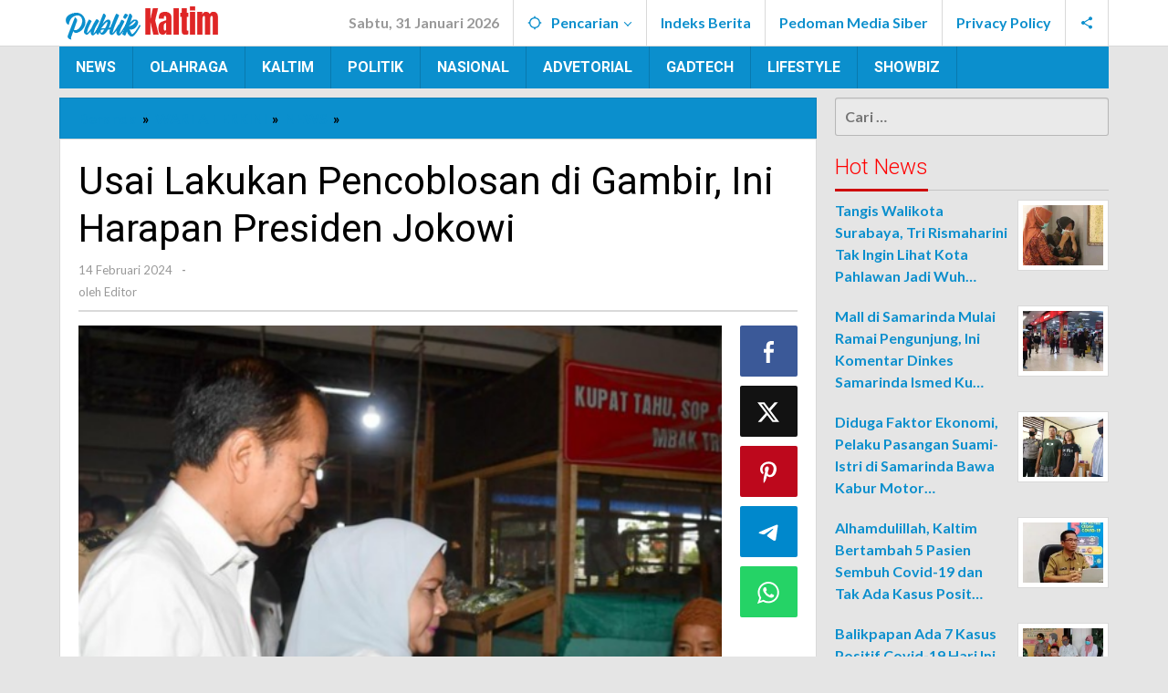

--- FILE ---
content_type: text/html; charset=UTF-8
request_url: https://publikkaltim.com/usai-lakukan-pencoblosan-di-gambir-ini-harapan-presiden-jokowi/
body_size: 29370
content:
<!DOCTYPE html>
<html lang="id">
<head itemscope="itemscope" itemtype="https://schema.org/WebSite">
<meta charset="UTF-8">
<meta name="viewport" content="width=device-width, initial-scale=1">
<meta name="theme-color" content="#0b8fcd" />
	<link rel="profile" href="http://gmpg.org/xfn/11">

<title>Usai Lakukan Pencoblosan di Gambir, Ini Harapan Presiden Jokowi</title>
<meta name='robots' content='max-image-preview:large' />
<!-- Jetpack Site Verification Tags -->
<meta name="google-site-verification" content="NRvs4nAGWumWj2uAavlUOCTAjOR8OlRCA1GQ9qC-I2w" />
<link rel='dns-prefetch' href='//stats.wp.com' />
<link rel='dns-prefetch' href='//fonts.googleapis.com' />
<link rel='preconnect' href='//i0.wp.com' />
<link rel='preconnect' href='//c0.wp.com' />
<link rel="alternate" type="application/rss+xml" title="PUBLIK KALTIM &raquo; Feed" href="https://publikkaltim.com/feed/" />
<link rel="alternate" type="application/rss+xml" title="PUBLIK KALTIM &raquo; Umpan Komentar" href="https://publikkaltim.com/comments/feed/" />
<script type="text/javascript" id="wpp-js" src="https://publikkaltim.com/wp-content/plugins/wordpress-popular-posts/assets/js/wpp.min.js?ver=7.3.6" data-sampling="0" data-sampling-rate="100" data-api-url="https://publikkaltim.com/wp-json/wordpress-popular-posts" data-post-id="32341" data-token="2236a26853" data-lang="0" data-debug="0"></script>
<link rel="alternate" title="oEmbed (JSON)" type="application/json+oembed" href="https://publikkaltim.com/wp-json/oembed/1.0/embed?url=https%3A%2F%2Fpublikkaltim.com%2Fusai-lakukan-pencoblosan-di-gambir-ini-harapan-presiden-jokowi%2F" />
<link rel="alternate" title="oEmbed (XML)" type="text/xml+oembed" href="https://publikkaltim.com/wp-json/oembed/1.0/embed?url=https%3A%2F%2Fpublikkaltim.com%2Fusai-lakukan-pencoblosan-di-gambir-ini-harapan-presiden-jokowi%2F&#038;format=xml" />
		<!-- This site uses the Google Analytics by ExactMetrics plugin v8.11.1 - Using Analytics tracking - https://www.exactmetrics.com/ -->
							<script src="//www.googletagmanager.com/gtag/js?id=G-2Y5SBE0JB3"  data-cfasync="false" data-wpfc-render="false" type="text/javascript" async></script>
			<script data-cfasync="false" data-wpfc-render="false" type="text/javascript">
				var em_version = '8.11.1';
				var em_track_user = true;
				var em_no_track_reason = '';
								var ExactMetricsDefaultLocations = {"page_location":"https:\/\/publikkaltim.com\/usai-lakukan-pencoblosan-di-gambir-ini-harapan-presiden-jokowi\/"};
								if ( typeof ExactMetricsPrivacyGuardFilter === 'function' ) {
					var ExactMetricsLocations = (typeof ExactMetricsExcludeQuery === 'object') ? ExactMetricsPrivacyGuardFilter( ExactMetricsExcludeQuery ) : ExactMetricsPrivacyGuardFilter( ExactMetricsDefaultLocations );
				} else {
					var ExactMetricsLocations = (typeof ExactMetricsExcludeQuery === 'object') ? ExactMetricsExcludeQuery : ExactMetricsDefaultLocations;
				}

								var disableStrs = [
										'ga-disable-G-2Y5SBE0JB3',
									];

				/* Function to detect opted out users */
				function __gtagTrackerIsOptedOut() {
					for (var index = 0; index < disableStrs.length; index++) {
						if (document.cookie.indexOf(disableStrs[index] + '=true') > -1) {
							return true;
						}
					}

					return false;
				}

				/* Disable tracking if the opt-out cookie exists. */
				if (__gtagTrackerIsOptedOut()) {
					for (var index = 0; index < disableStrs.length; index++) {
						window[disableStrs[index]] = true;
					}
				}

				/* Opt-out function */
				function __gtagTrackerOptout() {
					for (var index = 0; index < disableStrs.length; index++) {
						document.cookie = disableStrs[index] + '=true; expires=Thu, 31 Dec 2099 23:59:59 UTC; path=/';
						window[disableStrs[index]] = true;
					}
				}

				if ('undefined' === typeof gaOptout) {
					function gaOptout() {
						__gtagTrackerOptout();
					}
				}
								window.dataLayer = window.dataLayer || [];

				window.ExactMetricsDualTracker = {
					helpers: {},
					trackers: {},
				};
				if (em_track_user) {
					function __gtagDataLayer() {
						dataLayer.push(arguments);
					}

					function __gtagTracker(type, name, parameters) {
						if (!parameters) {
							parameters = {};
						}

						if (parameters.send_to) {
							__gtagDataLayer.apply(null, arguments);
							return;
						}

						if (type === 'event') {
														parameters.send_to = exactmetrics_frontend.v4_id;
							var hookName = name;
							if (typeof parameters['event_category'] !== 'undefined') {
								hookName = parameters['event_category'] + ':' + name;
							}

							if (typeof ExactMetricsDualTracker.trackers[hookName] !== 'undefined') {
								ExactMetricsDualTracker.trackers[hookName](parameters);
							} else {
								__gtagDataLayer('event', name, parameters);
							}
							
						} else {
							__gtagDataLayer.apply(null, arguments);
						}
					}

					__gtagTracker('js', new Date());
					__gtagTracker('set', {
						'developer_id.dNDMyYj': true,
											});
					if ( ExactMetricsLocations.page_location ) {
						__gtagTracker('set', ExactMetricsLocations);
					}
										__gtagTracker('config', 'G-2Y5SBE0JB3', {"forceSSL":"true"} );
										window.gtag = __gtagTracker;										(function () {
						/* https://developers.google.com/analytics/devguides/collection/analyticsjs/ */
						/* ga and __gaTracker compatibility shim. */
						var noopfn = function () {
							return null;
						};
						var newtracker = function () {
							return new Tracker();
						};
						var Tracker = function () {
							return null;
						};
						var p = Tracker.prototype;
						p.get = noopfn;
						p.set = noopfn;
						p.send = function () {
							var args = Array.prototype.slice.call(arguments);
							args.unshift('send');
							__gaTracker.apply(null, args);
						};
						var __gaTracker = function () {
							var len = arguments.length;
							if (len === 0) {
								return;
							}
							var f = arguments[len - 1];
							if (typeof f !== 'object' || f === null || typeof f.hitCallback !== 'function') {
								if ('send' === arguments[0]) {
									var hitConverted, hitObject = false, action;
									if ('event' === arguments[1]) {
										if ('undefined' !== typeof arguments[3]) {
											hitObject = {
												'eventAction': arguments[3],
												'eventCategory': arguments[2],
												'eventLabel': arguments[4],
												'value': arguments[5] ? arguments[5] : 1,
											}
										}
									}
									if ('pageview' === arguments[1]) {
										if ('undefined' !== typeof arguments[2]) {
											hitObject = {
												'eventAction': 'page_view',
												'page_path': arguments[2],
											}
										}
									}
									if (typeof arguments[2] === 'object') {
										hitObject = arguments[2];
									}
									if (typeof arguments[5] === 'object') {
										Object.assign(hitObject, arguments[5]);
									}
									if ('undefined' !== typeof arguments[1].hitType) {
										hitObject = arguments[1];
										if ('pageview' === hitObject.hitType) {
											hitObject.eventAction = 'page_view';
										}
									}
									if (hitObject) {
										action = 'timing' === arguments[1].hitType ? 'timing_complete' : hitObject.eventAction;
										hitConverted = mapArgs(hitObject);
										__gtagTracker('event', action, hitConverted);
									}
								}
								return;
							}

							function mapArgs(args) {
								var arg, hit = {};
								var gaMap = {
									'eventCategory': 'event_category',
									'eventAction': 'event_action',
									'eventLabel': 'event_label',
									'eventValue': 'event_value',
									'nonInteraction': 'non_interaction',
									'timingCategory': 'event_category',
									'timingVar': 'name',
									'timingValue': 'value',
									'timingLabel': 'event_label',
									'page': 'page_path',
									'location': 'page_location',
									'title': 'page_title',
									'referrer' : 'page_referrer',
								};
								for (arg in args) {
																		if (!(!args.hasOwnProperty(arg) || !gaMap.hasOwnProperty(arg))) {
										hit[gaMap[arg]] = args[arg];
									} else {
										hit[arg] = args[arg];
									}
								}
								return hit;
							}

							try {
								f.hitCallback();
							} catch (ex) {
							}
						};
						__gaTracker.create = newtracker;
						__gaTracker.getByName = newtracker;
						__gaTracker.getAll = function () {
							return [];
						};
						__gaTracker.remove = noopfn;
						__gaTracker.loaded = true;
						window['__gaTracker'] = __gaTracker;
					})();
									} else {
										console.log("");
					(function () {
						function __gtagTracker() {
							return null;
						}

						window['__gtagTracker'] = __gtagTracker;
						window['gtag'] = __gtagTracker;
					})();
									}
			</script>
							<!-- / Google Analytics by ExactMetrics -->
		<style id='wp-img-auto-sizes-contain-inline-css' type='text/css'>
img:is([sizes=auto i],[sizes^="auto," i]){contain-intrinsic-size:3000px 1500px}
/*# sourceURL=wp-img-auto-sizes-contain-inline-css */
</style>
<style id='wp-emoji-styles-inline-css' type='text/css'>

	img.wp-smiley, img.emoji {
		display: inline !important;
		border: none !important;
		box-shadow: none !important;
		height: 1em !important;
		width: 1em !important;
		margin: 0 0.07em !important;
		vertical-align: -0.1em !important;
		background: none !important;
		padding: 0 !important;
	}
/*# sourceURL=wp-emoji-styles-inline-css */
</style>
<link rel='stylesheet' id='majalahpro-core-css' href='https://publikkaltim.com/wp-content/plugins/majalahpro-core/css/majalahpro-core.css?ver=1.2.9' type='text/css' media='all' />
<link rel='stylesheet' id='wordpress-popular-posts-css-css' href='https://publikkaltim.com/wp-content/plugins/wordpress-popular-posts/assets/css/wpp.css?ver=7.3.6' type='text/css' media='all' />
<link crossorigin="anonymous" rel='stylesheet' id='majalahpro-fonts-css' href='https://fonts.googleapis.com/css?family=Roboto%3Aregular%2Citalic%2C700%2C300%7CLato%3Aregular%2Citalic%2C700%2C300%26subset%3Dlatin%2C&#038;ver=1.3.0' type='text/css' media='all' />
<link rel='stylesheet' id='majalahpro-style-css' href='https://publikkaltim.com/wp-content/themes/majalahpro/style.css?ver=1.3.0' type='text/css' media='all' />
<style id='majalahpro-style-inline-css' type='text/css'>
body{color:#000000;font-family:"Lato",arial,sans-serif;}kbd,a.button,button,.button,button.button,input[type="button"],input[type="reset"],input[type="submit"],#infinite-handle span,ol.comment-list li div.reply .comment-reply-link,#cancel-comment-reply-link,.tagcloud a,.tagcloud ul,ul.page-numbers li span.page-numbers,.prevnextpost-links a .prevnextpost,.page-links .page-link-number,.sidr,#navigationamp,.firstpage-title,.gmr-ajax-tab > li > a.js-tabs__title-active,.gmr-ajax-tab > li > a.js-tabs__title-active:focus,.gmr-ajax-tab > li > a.js-tabs__title-active:hover,#secondary-slider .splide__slide.is-active{background-color:#ce0808;}#primary-menu .sub-menu-search,#primary-menu .sub-menu,#primary-menu .children,.gmr-ajax-loader{border-bottom-color:#ce0808;}blockquote,a.button,button,.button,button.button,input[type="button"],input[type="reset"],input[type="submit"],.gmr-theme div.sharedaddy h3.sd-title:before,.bypostauthor > .comment-body,ol.comment-list li .comment-meta:after,.widget-title span{border-color:#ce0808;}.gmr-meta-topic a,h3.widget-title,h3.related-title,.gmr-owl-carousel .gmr-slide-topic a,.gmr-module-slide-topic a{color:#ff0000;}#secondary-slider{border-top-color:#ff0000;}.gmr-owl-carousel .gmr-slide-topic a,.gmr-firstbox-content{border-color:#ff0000;}a{color:#0b8fcd;}.gmr-secondmenu #primary-menu > li.page_item_has_children > a:after,.gmr-secondmenu #primary-menu > li.menu-item-has-children > a:after,.gmr-secondmenu #primary-menu .sub-menu-search > li.page_item_has_children > a:after,.gmr-secondmenu #primary-menu .sub-menu-search > li.menu-item-has-children > a:after,.gmr-secondmenu #primary-menu .sub-menu > li.page_item_has_children > a:after,.gmr-secondmenu #primary-menu .sub-menu > li.menu-item-has-children > a:after,.gmr-secondmenu #primary-menu .children > li.page_item_has_children > a:after,.gmr-secondmenu #primary-menu .children > li.menu-item-has-children > a:after{border-color:#0b8fcd;}a:hover,a:focus,a:active{color:#f90000;}.gmr-topnavmenu #primary-menu > li.page_item_has_children:hover > a:after,.gmr-topnavmenu #primary-menu > li.menu-item-has-children:hover > a:after{border-color:#f90000;}.site-title a{color:#0b8fcd;}.site-description{color:#ce0808;}.gmr-logo{margin-top:5px;}.gmr-menuwrap,.gmr-sticky .top-header.sticky-menu,.gmr-mainmenu #primary-menu .sub-menu,.gmr-mainmenu #primary-menu .children{background-color:#0b8fcd;}#gmr-responsive-menu,.gmr-mainmenu #primary-menu > li > a{color:#ffffff;}.gmr-mainmenu #primary-menu > li.menu-border > a span,.gmr-mainmenu #primary-menu > li.page_item_has_children > a:after,.gmr-mainmenu #primary-menu > li.menu-item-has-children > a:after,.gmr-mainmenu #primary-menu .sub-menu-search > li.page_item_has_children > a:after,.gmr-mainmenu #primary-menu .sub-menu-search > li.menu-item-has-children > a:after,.gmr-mainmenu #primary-menu .sub-menu > li.page_item_has_children > a:after,.gmr-mainmenu #primary-menu .sub-menu > li.menu-item-has-children > a:after,.gmr-mainmenu #primary-menu .children > li.page_item_has_children > a:after,.gmr-mainmenu #primary-menu .children > li.menu-item-has-children > a:after{border-color:#ffffff;}#gmr-responsive-menu:hover,.gmr-mainmenu #primary-menu > li:hover > a,.gmr-mainmenu #primary-menu .current-menu-item > a,.gmr-mainmenu #primary-menu .current-menu-ancestor > a,.gmr-mainmenu #primary-menu .current_page_item > a,.gmr-mainmenu #primary-menu .current_page_ancestor > a,.gmr-mainmenu .search-trigger .gmr-icon:hover{color:#ffffff;}.gmr-mainmenu #primary-menu > li.menu-border:hover > a span,.gmr-mainmenu #primary-menu > li.menu-border.current-menu-item > a span,.gmr-mainmenu #primary-menu > li.menu-border.current-menu-ancestor > a span,.gmr-mainmenu #primary-menu > li.menu-border.current_page_item > a span,.gmr-mainmenu #primary-menu > li.menu-border.current_page_ancestor > a span,.gmr-mainmenu #primary-menu > li.page_item_has_children:hover > a:after,.gmr-mainmenu #primary-menu > li.menu-item-has-children:hover > a:after{border-color:#ffffff;}.gmr-mainmenu #primary-menu > li:hover > a,.gmr-mainmenu #primary-menu .current-menu-item > a,.gmr-mainmenu #primary-menu .current-menu-ancestor > a,.gmr-mainmenu #primary-menu .current_page_item > a,.gmr-mainmenu #primary-menu .current_page_ancestor > a{background-color:#ce0808;}.gmr-topnavwrap{background-color:#ffffff;}#gmr-topnavresponsive-menu svg,.gmr-topnavmenu #primary-menu > li > a,.gmr-social-icon ul > li > a,.search-trigger .gmr-icon{color:#0b8fcd;}.gmr-topnavmenu #primary-menu > li.menu-border > a span,.gmr-topnavmenu #primary-menu > li.page_item_has_children > a:after,.gmr-topnavmenu #primary-menu > li.menu-item-has-children > a:after,.gmr-topnavmenu #primary-menu .sub-menu-search > li.page_item_has_children > a:after,.gmr-topnavmenu #primary-menu .sub-menu-search > li.menu-item-has-children > a:after,.gmr-topnavmenu #primary-menu .sub-menu > li.page_item_has_children > a:after,.gmr-topnavmenu #primary-menu .sub-menu > li.menu-item-has-children > a:after,.gmr-topnavmenu #primary-menu .children > li.page_item_has_children > a:after,.gmr-topnavmenu #primary-menu .children > li.menu-item-has-children > a:after{border-color:#0b8fcd;}#gmr-topnavresponsive-menu:hover,.gmr-topnavmenu #primary-menu > li:hover > a,.gmr-topnavmenu #primary-menu .current-menu-item > a,.gmr-topnavmenu #primary-menu .current-menu-ancestor > a,.gmr-topnavmenu #primary-menu .current_page_item > a,.gmr-topnavmenu #primary-menu .current_page_ancestor > a,.gmr-social-icon ul > li > a:hover{color:#d39906;}.gmr-topnavmenu #primary-menu > li.menu-border:hover > a span,.gmr-topnavmenu #primary-menu > li.menu-border.current-menu-item > a span,.gmr-topnavmenu #primary-menu > li.menu-border.current-menu-ancestor > a span,.gmr-topnavmenu #primary-menu > li.menu-border.current_page_item > a span,.gmr-topnavmenu #primary-menu > li.menu-border.current_page_ancestor > a span,.gmr-topnavmenu #primary-menu > li.page_item_has_children:hover > a:after,.gmr-topnavmenu #primary-menu > li.menu-item-has-children:hover > a:after{border-color:#d39906;}.page-title,.breadcrumbs,.gmr-authorbox,.module-slide-tabs,.related-title{background-color:#0b8fcd;}.site-main,.gmr-infinite-selector.gmr-related-infinite #gmr-main-load .item-infinite .item-box,.majalahpro-core-related-post .gmr-newinfinite{background-color:#ffffff;}h1,h2,h3,h4,h5,h6,.h1,.h2,.h3,.h4,.h5,.h6,.site-title,#gmr-responsive-menu,.gmr-mainmenu #primary-menu > li > a{font-family:"Roboto",arial,sans-serif;}body,.gmr-gallery-related ul li,.gmr-module-posts ul li{font-weight:700;font-size:16px;}.entry-content-single{font-size:22px;}h1{font-size:32px;}h2{font-size:26px;}h3{font-size:25px;}h4{font-size:23px;}h5{font-size:21px;}h6{font-size:19px;}.widget-footer{background-color:#0b8fcd;color:#ffffff;}.widget-footer a{color:#dd9933;}.site-footer{color:#323233;}.site-footer a{color:#ff3a3a;}.site-footer a:hover{color:#999;}
/*# sourceURL=majalahpro-style-inline-css */
</style>
<link rel='stylesheet' id='sharedaddy-css' href='https://c0.wp.com/p/jetpack/15.4/modules/sharedaddy/sharing.css' type='text/css' media='all' />
<link rel='stylesheet' id='social-logos-css' href='https://c0.wp.com/p/jetpack/15.4/_inc/social-logos/social-logos.min.css' type='text/css' media='all' />
<script type="text/javascript" src="https://publikkaltim.com/wp-content/plugins/google-analytics-dashboard-for-wp/assets/js/frontend-gtag.min.js?ver=8.11.1" id="exactmetrics-frontend-script-js" async="async" data-wp-strategy="async"></script>
<script data-cfasync="false" data-wpfc-render="false" type="text/javascript" id='exactmetrics-frontend-script-js-extra'>/* <![CDATA[ */
var exactmetrics_frontend = {"js_events_tracking":"true","download_extensions":"zip,mp3,mpeg,pdf,docx,pptx,xlsx,rar","inbound_paths":"[{\"path\":\"\\\/go\\\/\",\"label\":\"affiliate\"},{\"path\":\"\\\/recommend\\\/\",\"label\":\"affiliate\"}]","home_url":"https:\/\/publikkaltim.com","hash_tracking":"false","v4_id":"G-2Y5SBE0JB3"};/* ]]> */
</script>
<link rel="https://api.w.org/" href="https://publikkaltim.com/wp-json/" /><link rel="alternate" title="JSON" type="application/json" href="https://publikkaltim.com/wp-json/wp/v2/posts/32341" /><link rel="EditURI" type="application/rsd+xml" title="RSD" href="https://publikkaltim.com/xmlrpc.php?rsd" />
<meta name="generator" content="WordPress 6.9" />
<link rel="canonical" href="https://publikkaltim.com/usai-lakukan-pencoblosan-di-gambir-ini-harapan-presiden-jokowi/" />
<link rel='shortlink' href='https://wp.me/p9QqcZ-8pD' />
<script async src="https://pagead2.googlesyndication.com/pagead/js/adsbygoogle.js?client=ca-pub-8098573229186225"
     crossorigin="anonymous"></script>	<style>img#wpstats{display:none}</style>
		            <style id="wpp-loading-animation-styles">@-webkit-keyframes bgslide{from{background-position-x:0}to{background-position-x:-200%}}@keyframes bgslide{from{background-position-x:0}to{background-position-x:-200%}}.wpp-widget-block-placeholder,.wpp-shortcode-placeholder{margin:0 auto;width:60px;height:3px;background:#dd3737;background:linear-gradient(90deg,#dd3737 0%,#571313 10%,#dd3737 100%);background-size:200% auto;border-radius:3px;-webkit-animation:bgslide 1s infinite linear;animation:bgslide 1s infinite linear}</style>
            <meta name="description" content="PUBLIKKALTIM.COM - Presiden Joko Widodo (Jokowi) bersama ibu negara Iriana melakukan pencoblosan di TPS 10 Gambir, Jakarta Pusat, Rabu (14/2/2024). Usai memberikan hak suaranya, Jokowi dan Iriana menyelupkan jari ke tinta pemilu tanda telah sah mencoblos. &quot;Alhamdulillah baru saja saya tadi bersama Iriana telah melakukan pencoblosan dalam rangka pemilihan presiden dan wakil presiden, DPR RI,&hellip;" />
<style type="text/css" id="custom-background-css">
body.custom-background { background-color: #e5e5e5; }
</style>
	<link rel="amphtml" href="https://publikkaltim.com/usai-lakukan-pencoblosan-di-gambir-ini-harapan-presiden-jokowi/?amp">
<!-- Jetpack Open Graph Tags -->
<meta property="og:type" content="article" />
<meta property="og:title" content="Usai Lakukan Pencoblosan di Gambir, Ini Harapan Presiden Jokowi" />
<meta property="og:url" content="https://publikkaltim.com/usai-lakukan-pencoblosan-di-gambir-ini-harapan-presiden-jokowi/" />
<meta property="og:description" content="PUBLIKKALTIM.COM &#8211; Presiden Joko Widodo (Jokowi) bersama ibu negara Iriana melakukan pencoblosan di TPS 10 Gambir, Jakarta Pusat, Rabu (14/2/2024). Usai memberikan hak suaranya, Jokowi dan Ir…" />
<meta property="article:published_time" content="2024-02-14T03:40:52+00:00" />
<meta property="article:modified_time" content="2024-02-14T03:40:52+00:00" />
<meta property="og:site_name" content="PUBLIK KALTIM" />
<meta property="og:image" content="https://i0.wp.com/publikkaltim.com/wp-content/uploads/2024/01/Jokowi.png?fit=527%2C363&#038;ssl=1" />
<meta property="og:image:width" content="527" />
<meta property="og:image:height" content="363" />
<meta property="og:image:alt" content="" />
<meta property="og:locale" content="id_ID" />
<meta name="twitter:text:title" content="Usai Lakukan Pencoblosan di Gambir, Ini Harapan Presiden Jokowi" />
<meta name="twitter:image" content="https://i0.wp.com/publikkaltim.com/wp-content/uploads/2024/01/Jokowi.png?fit=527%2C363&#038;ssl=1&#038;w=640" />
<meta name="twitter:card" content="summary_large_image" />

<!-- End Jetpack Open Graph Tags -->
<link rel="icon" href="https://i0.wp.com/publikkaltim.com/wp-content/uploads/2020/02/cropped-publikkkhead.png?fit=32%2C32&#038;ssl=1" sizes="32x32" />
<link rel="icon" href="https://i0.wp.com/publikkaltim.com/wp-content/uploads/2020/02/cropped-publikkkhead.png?fit=192%2C192&#038;ssl=1" sizes="192x192" />
<link rel="apple-touch-icon" href="https://i0.wp.com/publikkaltim.com/wp-content/uploads/2020/02/cropped-publikkkhead.png?fit=180%2C180&#038;ssl=1" />
<meta name="msapplication-TileImage" content="https://i0.wp.com/publikkaltim.com/wp-content/uploads/2020/02/cropped-publikkkhead.png?fit=270%2C270&#038;ssl=1" />
<style id='global-styles-inline-css' type='text/css'>
:root{--wp--preset--aspect-ratio--square: 1;--wp--preset--aspect-ratio--4-3: 4/3;--wp--preset--aspect-ratio--3-4: 3/4;--wp--preset--aspect-ratio--3-2: 3/2;--wp--preset--aspect-ratio--2-3: 2/3;--wp--preset--aspect-ratio--16-9: 16/9;--wp--preset--aspect-ratio--9-16: 9/16;--wp--preset--color--black: #000000;--wp--preset--color--cyan-bluish-gray: #abb8c3;--wp--preset--color--white: #ffffff;--wp--preset--color--pale-pink: #f78da7;--wp--preset--color--vivid-red: #cf2e2e;--wp--preset--color--luminous-vivid-orange: #ff6900;--wp--preset--color--luminous-vivid-amber: #fcb900;--wp--preset--color--light-green-cyan: #7bdcb5;--wp--preset--color--vivid-green-cyan: #00d084;--wp--preset--color--pale-cyan-blue: #8ed1fc;--wp--preset--color--vivid-cyan-blue: #0693e3;--wp--preset--color--vivid-purple: #9b51e0;--wp--preset--gradient--vivid-cyan-blue-to-vivid-purple: linear-gradient(135deg,rgb(6,147,227) 0%,rgb(155,81,224) 100%);--wp--preset--gradient--light-green-cyan-to-vivid-green-cyan: linear-gradient(135deg,rgb(122,220,180) 0%,rgb(0,208,130) 100%);--wp--preset--gradient--luminous-vivid-amber-to-luminous-vivid-orange: linear-gradient(135deg,rgb(252,185,0) 0%,rgb(255,105,0) 100%);--wp--preset--gradient--luminous-vivid-orange-to-vivid-red: linear-gradient(135deg,rgb(255,105,0) 0%,rgb(207,46,46) 100%);--wp--preset--gradient--very-light-gray-to-cyan-bluish-gray: linear-gradient(135deg,rgb(238,238,238) 0%,rgb(169,184,195) 100%);--wp--preset--gradient--cool-to-warm-spectrum: linear-gradient(135deg,rgb(74,234,220) 0%,rgb(151,120,209) 20%,rgb(207,42,186) 40%,rgb(238,44,130) 60%,rgb(251,105,98) 80%,rgb(254,248,76) 100%);--wp--preset--gradient--blush-light-purple: linear-gradient(135deg,rgb(255,206,236) 0%,rgb(152,150,240) 100%);--wp--preset--gradient--blush-bordeaux: linear-gradient(135deg,rgb(254,205,165) 0%,rgb(254,45,45) 50%,rgb(107,0,62) 100%);--wp--preset--gradient--luminous-dusk: linear-gradient(135deg,rgb(255,203,112) 0%,rgb(199,81,192) 50%,rgb(65,88,208) 100%);--wp--preset--gradient--pale-ocean: linear-gradient(135deg,rgb(255,245,203) 0%,rgb(182,227,212) 50%,rgb(51,167,181) 100%);--wp--preset--gradient--electric-grass: linear-gradient(135deg,rgb(202,248,128) 0%,rgb(113,206,126) 100%);--wp--preset--gradient--midnight: linear-gradient(135deg,rgb(2,3,129) 0%,rgb(40,116,252) 100%);--wp--preset--font-size--small: 13px;--wp--preset--font-size--medium: 20px;--wp--preset--font-size--large: 36px;--wp--preset--font-size--x-large: 42px;--wp--preset--spacing--20: 0.44rem;--wp--preset--spacing--30: 0.67rem;--wp--preset--spacing--40: 1rem;--wp--preset--spacing--50: 1.5rem;--wp--preset--spacing--60: 2.25rem;--wp--preset--spacing--70: 3.38rem;--wp--preset--spacing--80: 5.06rem;--wp--preset--shadow--natural: 6px 6px 9px rgba(0, 0, 0, 0.2);--wp--preset--shadow--deep: 12px 12px 50px rgba(0, 0, 0, 0.4);--wp--preset--shadow--sharp: 6px 6px 0px rgba(0, 0, 0, 0.2);--wp--preset--shadow--outlined: 6px 6px 0px -3px rgb(255, 255, 255), 6px 6px rgb(0, 0, 0);--wp--preset--shadow--crisp: 6px 6px 0px rgb(0, 0, 0);}:where(.is-layout-flex){gap: 0.5em;}:where(.is-layout-grid){gap: 0.5em;}body .is-layout-flex{display: flex;}.is-layout-flex{flex-wrap: wrap;align-items: center;}.is-layout-flex > :is(*, div){margin: 0;}body .is-layout-grid{display: grid;}.is-layout-grid > :is(*, div){margin: 0;}:where(.wp-block-columns.is-layout-flex){gap: 2em;}:where(.wp-block-columns.is-layout-grid){gap: 2em;}:where(.wp-block-post-template.is-layout-flex){gap: 1.25em;}:where(.wp-block-post-template.is-layout-grid){gap: 1.25em;}.has-black-color{color: var(--wp--preset--color--black) !important;}.has-cyan-bluish-gray-color{color: var(--wp--preset--color--cyan-bluish-gray) !important;}.has-white-color{color: var(--wp--preset--color--white) !important;}.has-pale-pink-color{color: var(--wp--preset--color--pale-pink) !important;}.has-vivid-red-color{color: var(--wp--preset--color--vivid-red) !important;}.has-luminous-vivid-orange-color{color: var(--wp--preset--color--luminous-vivid-orange) !important;}.has-luminous-vivid-amber-color{color: var(--wp--preset--color--luminous-vivid-amber) !important;}.has-light-green-cyan-color{color: var(--wp--preset--color--light-green-cyan) !important;}.has-vivid-green-cyan-color{color: var(--wp--preset--color--vivid-green-cyan) !important;}.has-pale-cyan-blue-color{color: var(--wp--preset--color--pale-cyan-blue) !important;}.has-vivid-cyan-blue-color{color: var(--wp--preset--color--vivid-cyan-blue) !important;}.has-vivid-purple-color{color: var(--wp--preset--color--vivid-purple) !important;}.has-black-background-color{background-color: var(--wp--preset--color--black) !important;}.has-cyan-bluish-gray-background-color{background-color: var(--wp--preset--color--cyan-bluish-gray) !important;}.has-white-background-color{background-color: var(--wp--preset--color--white) !important;}.has-pale-pink-background-color{background-color: var(--wp--preset--color--pale-pink) !important;}.has-vivid-red-background-color{background-color: var(--wp--preset--color--vivid-red) !important;}.has-luminous-vivid-orange-background-color{background-color: var(--wp--preset--color--luminous-vivid-orange) !important;}.has-luminous-vivid-amber-background-color{background-color: var(--wp--preset--color--luminous-vivid-amber) !important;}.has-light-green-cyan-background-color{background-color: var(--wp--preset--color--light-green-cyan) !important;}.has-vivid-green-cyan-background-color{background-color: var(--wp--preset--color--vivid-green-cyan) !important;}.has-pale-cyan-blue-background-color{background-color: var(--wp--preset--color--pale-cyan-blue) !important;}.has-vivid-cyan-blue-background-color{background-color: var(--wp--preset--color--vivid-cyan-blue) !important;}.has-vivid-purple-background-color{background-color: var(--wp--preset--color--vivid-purple) !important;}.has-black-border-color{border-color: var(--wp--preset--color--black) !important;}.has-cyan-bluish-gray-border-color{border-color: var(--wp--preset--color--cyan-bluish-gray) !important;}.has-white-border-color{border-color: var(--wp--preset--color--white) !important;}.has-pale-pink-border-color{border-color: var(--wp--preset--color--pale-pink) !important;}.has-vivid-red-border-color{border-color: var(--wp--preset--color--vivid-red) !important;}.has-luminous-vivid-orange-border-color{border-color: var(--wp--preset--color--luminous-vivid-orange) !important;}.has-luminous-vivid-amber-border-color{border-color: var(--wp--preset--color--luminous-vivid-amber) !important;}.has-light-green-cyan-border-color{border-color: var(--wp--preset--color--light-green-cyan) !important;}.has-vivid-green-cyan-border-color{border-color: var(--wp--preset--color--vivid-green-cyan) !important;}.has-pale-cyan-blue-border-color{border-color: var(--wp--preset--color--pale-cyan-blue) !important;}.has-vivid-cyan-blue-border-color{border-color: var(--wp--preset--color--vivid-cyan-blue) !important;}.has-vivid-purple-border-color{border-color: var(--wp--preset--color--vivid-purple) !important;}.has-vivid-cyan-blue-to-vivid-purple-gradient-background{background: var(--wp--preset--gradient--vivid-cyan-blue-to-vivid-purple) !important;}.has-light-green-cyan-to-vivid-green-cyan-gradient-background{background: var(--wp--preset--gradient--light-green-cyan-to-vivid-green-cyan) !important;}.has-luminous-vivid-amber-to-luminous-vivid-orange-gradient-background{background: var(--wp--preset--gradient--luminous-vivid-amber-to-luminous-vivid-orange) !important;}.has-luminous-vivid-orange-to-vivid-red-gradient-background{background: var(--wp--preset--gradient--luminous-vivid-orange-to-vivid-red) !important;}.has-very-light-gray-to-cyan-bluish-gray-gradient-background{background: var(--wp--preset--gradient--very-light-gray-to-cyan-bluish-gray) !important;}.has-cool-to-warm-spectrum-gradient-background{background: var(--wp--preset--gradient--cool-to-warm-spectrum) !important;}.has-blush-light-purple-gradient-background{background: var(--wp--preset--gradient--blush-light-purple) !important;}.has-blush-bordeaux-gradient-background{background: var(--wp--preset--gradient--blush-bordeaux) !important;}.has-luminous-dusk-gradient-background{background: var(--wp--preset--gradient--luminous-dusk) !important;}.has-pale-ocean-gradient-background{background: var(--wp--preset--gradient--pale-ocean) !important;}.has-electric-grass-gradient-background{background: var(--wp--preset--gradient--electric-grass) !important;}.has-midnight-gradient-background{background: var(--wp--preset--gradient--midnight) !important;}.has-small-font-size{font-size: var(--wp--preset--font-size--small) !important;}.has-medium-font-size{font-size: var(--wp--preset--font-size--medium) !important;}.has-large-font-size{font-size: var(--wp--preset--font-size--large) !important;}.has-x-large-font-size{font-size: var(--wp--preset--font-size--x-large) !important;}
/*# sourceURL=global-styles-inline-css */
</style>
</head>

<body class="wp-singular post-template-default single single-post postid-32341 single-format-standard custom-background wp-theme-majalahpro gmr-theme idtheme kentooz gmr-sticky group-blog" itemscope="itemscope" itemtype="https://schema.org/WebPage">
<a class="skip-link screen-reader-text" href="#main">Lewati ke konten</a>

<div class="top-header-second">
	<div class="gmr-topnavwrap clearfix">
		<div class="container">
			<div class="gmr-list-table">
				<div class="gmr-table-row">
					<div class="gmr-table-cell gmr-table-logo">
						<div class="gmr-mobilelogo">
							<div class="gmr-logo"><a href="https://publikkaltim.com/" class="custom-logo-link" itemprop="url" title="PUBLIK KALTIM"><img src="https://publikkaltim.com/wp-content/uploads/2024/09/logo-publik-baru.png" alt="PUBLIK KALTIM" title="PUBLIK KALTIM" /></a></div>						</div>
					</div>
					<div class="gmr-table-cell gmr-table-menu">
													<a id="gmr-topnavresponsive-menu" href="#menus" title="Menus" rel="nofollow"><svg xmlns="http://www.w3.org/2000/svg" xmlns:xlink="http://www.w3.org/1999/xlink" aria-hidden="true" role="img" style="vertical-align: -0.125em;" width="1em" height="1em" preserveAspectRatio="xMidYMid meet" viewBox="0 0 24 24"><path d="M3 18h18v-2H3v2zm0-5h18v-2H3v2zm0-7v2h18V6H3z" fill="currentColor"/></svg></a>
							<div class="close-topnavmenu-wrap"><a id="close-topnavmenu-button" rel="nofollow" href="#"><svg xmlns="http://www.w3.org/2000/svg" xmlns:xlink="http://www.w3.org/1999/xlink" aria-hidden="true" role="img" width="1em" height="1em" preserveAspectRatio="xMidYMid meet" viewBox="0 0 24 24"><g fill="currentColor"><path d="M12 2a10 10 0 1 0 10 10A10 10 0 0 0 12 2zm0 18a8 8 0 1 1 8-8a8 8 0 0 1-8 8z"/><path d="M14.71 9.29a1 1 0 0 0-1.42 0L12 10.59l-1.29-1.3a1 1 0 0 0-1.42 1.42l1.3 1.29l-1.3 1.29a1 1 0 0 0 0 1.42a1 1 0 0 0 1.42 0l1.29-1.3l1.29 1.3a1 1 0 0 0 1.42 0a1 1 0 0 0 0-1.42L13.41 12l1.3-1.29a1 1 0 0 0 0-1.42z"/></g></svg></a></div>
							<nav id="site-navigation" class="gmr-topnavmenu pull-right" role="navigation" itemscope="itemscope" itemtype="https://schema.org/SiteNavigationElement">
								<ul id="primary-menu" class="menu"><li class="menu-item menu-item-type-custom menu-item-object-custom menu-item-object-date"><span class="gmr-top-date" data-lang="id">&nbsp;</span></li><li class="menu-item menu-item-type-custom menu-item-object-custom menu-item-has-children gmr-search"><a href="#" title="Pencarian" rel="nofollow" itemprop="url"><svg xmlns="http://www.w3.org/2000/svg" xmlns:xlink="http://www.w3.org/1999/xlink" aria-hidden="true" role="img" style="vertical-align: -0.125em;" width="1em" height="1em" preserveAspectRatio="xMidYMid meet" viewBox="0 0 24 24"><path d="M20.94 11A8.994 8.994 0 0 0 13 3.06V1h-2v2.06A8.994 8.994 0 0 0 3.06 11H1v2h2.06A8.994 8.994 0 0 0 11 20.94V23h2v-2.06A8.994 8.994 0 0 0 20.94 13H23v-2h-2.06zM12 19c-3.87 0-7-3.13-7-7s3.13-7 7-7s7 3.13 7 7s-3.13 7-7 7z" fill="currentColor"/></svg><span itemprop="name">Pencarian</span></a><ul class="sub-menu-search"><li id="menu-item-search" class="menu-item menu-item-type-custom menu-item-object-custom menu-item-search"><form method="get" class="gmr-searchform searchform" action="https://publikkaltim.com/"><input type="text" name="s" id="s" placeholder="Pencarian" /></form></li></ul></li><li id="menu-item-857" class="menu-item menu-item-type-post_type menu-item-object-page menu-item-857"><a href="https://publikkaltim.com/indeks-berita/" itemprop="url"><span itemprop="name">Indeks Berita</span></a></li>
<li id="menu-item-903" class="menu-item menu-item-type-post_type menu-item-object-page menu-item-903"><a href="https://publikkaltim.com/pedoman-media/" itemprop="url"><span itemprop="name">Pedoman Media Siber</span></a></li>
<li id="menu-item-2648" class="menu-item menu-item-type-post_type menu-item-object-page menu-item-privacy-policy menu-item-2648"><a rel="privacy-policy" href="https://publikkaltim.com/privacy-policy/" itemprop="url"><span itemprop="name">Privacy Policy</span></a></li>

					<li class="menu-item menu-item-type-custom menu-item-object-custom gmr-social-menu">
						<a href="#" title="Social Network" rel="nofollow" class="gmr-social-mainlink" itemprop="url">
							<svg xmlns="http://www.w3.org/2000/svg" xmlns:xlink="http://www.w3.org/1999/xlink" aria-hidden="true" role="img" style="vertical-align: -0.125em;" width="1em" height="1em" preserveAspectRatio="xMidYMid meet" viewBox="0 0 24 24"><path d="M18 16.08c-.76 0-1.44.3-1.96.77L8.91 12.7c.05-.23.09-.46.09-.7s-.04-.47-.09-.7l7.05-4.11c.54.5 1.25.81 2.04.81c1.66 0 3-1.34 3-3s-1.34-3-3-3s-3 1.34-3 3c0 .24.04.47.09.7L8.04 9.81C7.5 9.31 6.79 9 6 9c-1.66 0-3 1.34-3 3s1.34 3 3 3c.79 0 1.5-.31 2.04-.81l7.12 4.16c-.05.21-.08.43-.08.65c0 1.61 1.31 2.92 2.92 2.92c1.61 0 2.92-1.31 2.92-2.92s-1.31-2.92-2.92-2.92z" fill="currentColor"/></svg>
						</a><ul class="sub-menu"><li class="menu-item menu-item-type-custom menu-item-object-custom menu-item-social-network"><a href="#" title="Facebook" class="facebook" target="_blank" rel="nofollow"><svg xmlns="http://www.w3.org/2000/svg" xmlns:xlink="http://www.w3.org/1999/xlink" aria-hidden="true" role="img" width="1em" height="1em" preserveAspectRatio="xMidYMid meet" viewBox="0 0 16 16"><g fill="currentColor"><path d="M16 8.049c0-4.446-3.582-8.05-8-8.05C3.58 0-.002 3.603-.002 8.05c0 4.017 2.926 7.347 6.75 7.951v-5.625h-2.03V8.05H6.75V6.275c0-2.017 1.195-3.131 3.022-3.131c.876 0 1.791.157 1.791.157v1.98h-1.009c-.993 0-1.303.621-1.303 1.258v1.51h2.218l-.354 2.326H9.25V16c3.824-.604 6.75-3.934 6.75-7.951z"/></g></svg>Facebook</a></li><li class="menu-item menu-item-type-custom menu-item-object-custom menu-item-social-network"><a href="#" title="Twitter" class="twitter" target="_blank" rel="nofollow"><svg xmlns="http://www.w3.org/2000/svg" aria-hidden="true" role="img" width="1em" height="1em" viewBox="0 0 24 24"><path fill="currentColor" d="M18.901 1.153h3.68l-8.04 9.19L24 22.846h-7.406l-5.8-7.584l-6.638 7.584H.474l8.6-9.83L0 1.154h7.594l5.243 6.932ZM17.61 20.644h2.039L6.486 3.24H4.298Z"></path></svg>Twitter</a></li><li class="menu-item menu-item-type-custom menu-item-object-custom menu-item-social-network"><a href="#" title="Pinterest" class="pinterest" target="_blank" rel="nofollow"><svg xmlns="http://www.w3.org/2000/svg" xmlns:xlink="http://www.w3.org/1999/xlink" aria-hidden="true" role="img" width="1em" height="1em" preserveAspectRatio="xMidYMid meet" viewBox="0 0 16 16"><g fill="currentColor"><path d="M8 0a8 8 0 0 0-2.915 15.452c-.07-.633-.134-1.606.027-2.297c.146-.625.938-3.977.938-3.977s-.239-.479-.239-1.187c0-1.113.645-1.943 1.448-1.943c.682 0 1.012.512 1.012 1.127c0 .686-.437 1.712-.663 2.663c-.188.796.4 1.446 1.185 1.446c1.422 0 2.515-1.5 2.515-3.664c0-1.915-1.377-3.254-3.342-3.254c-2.276 0-3.612 1.707-3.612 3.471c0 .688.265 1.425.595 1.826a.24.24 0 0 1 .056.23c-.061.252-.196.796-.222.907c-.035.146-.116.177-.268.107c-1-.465-1.624-1.926-1.624-3.1c0-2.523 1.834-4.84 5.286-4.84c2.775 0 4.932 1.977 4.932 4.62c0 2.757-1.739 4.976-4.151 4.976c-.811 0-1.573-.421-1.834-.919l-.498 1.902c-.181.695-.669 1.566-.995 2.097A8 8 0 1 0 8 0z"/></g></svg>Pinterest</a></li><li class="menu-item menu-item-type-custom menu-item-object-custom menu-item-social-network"><a href="https://publikkaltim.com/feed/" title="RSS" class="rss" target="_blank" rel="nofollow"><svg xmlns="http://www.w3.org/2000/svg" xmlns:xlink="http://www.w3.org/1999/xlink" aria-hidden="true" role="img" width="1em" height="1em" preserveAspectRatio="xMidYMid meet" viewBox="0 0 20 20"><path d="M14.92 18H18C18 9.32 10.82 2.25 2 2.25v3.02c7.12 0 12.92 5.71 12.92 12.73zm-5.44 0h3.08C12.56 12.27 7.82 7.6 2 7.6v3.02c2 0 3.87.77 5.29 2.16A7.292 7.292 0 0 1 9.48 18zm-5.35-.02c1.17 0 2.13-.93 2.13-2.09c0-1.15-.96-2.09-2.13-2.09c-1.18 0-2.13.94-2.13 2.09c0 1.16.95 2.09 2.13 2.09z" fill="currentColor"/></svg>RSS</a></li></ul></li></ul>							</nav><!-- #site-navigation -->
											</div>
				</div>
			</div>
					</div>
	</div>
</div>


	<header id="masthead" class="site-header" role="banner" itemscope="itemscope" itemtype="https://schema.org/WPHeader">
		<div class="top-header">
			<div class="container">
				<div class="gmr-menuwrap clearfix">
					<nav id="site-navigation" class="gmr-mainmenu" role="navigation" itemscope="itemscope" itemtype="https://schema.org/SiteNavigationElement">
						<ul id="primary-menu" class="menu"><li id="menu-item-676" class="menu-item menu-item-type-taxonomy menu-item-object-category current-post-ancestor current-menu-parent current-post-parent menu-item-676"><a href="https://publikkaltim.com/category/warta-terkini/news/" itemprop="url"><span itemprop="name">NEWS</span></a></li>
<li id="menu-item-677" class="menu-item menu-item-type-taxonomy menu-item-object-category menu-item-677"><a href="https://publikkaltim.com/category/olahraga/" itemprop="url"><span itemprop="name">OLAHRAGA</span></a></li>
<li id="menu-item-674" class="menu-item menu-item-type-taxonomy menu-item-object-category menu-item-674"><a href="https://publikkaltim.com/category/kaltim/" itemprop="url"><span itemprop="name">KALTIM</span></a></li>
<li id="menu-item-678" class="menu-item menu-item-type-taxonomy menu-item-object-category current-post-ancestor current-menu-parent current-post-parent menu-item-678"><a href="https://publikkaltim.com/category/politik/" itemprop="url"><span itemprop="name">POLITIK</span></a></li>
<li id="menu-item-679" class="menu-item menu-item-type-taxonomy menu-item-object-category menu-item-679"><a href="https://publikkaltim.com/category/nasional/" itemprop="url"><span itemprop="name">NASIONAL</span></a></li>
<li id="menu-item-675" class="menu-item menu-item-type-taxonomy menu-item-object-category menu-item-675"><a href="https://publikkaltim.com/category/advetorial/" itemprop="url"><span itemprop="name">ADVETORIAL</span></a></li>
<li id="menu-item-681" class="menu-item menu-item-type-taxonomy menu-item-object-category menu-item-681"><a href="https://publikkaltim.com/category/gadtech/" itemprop="url"><span itemprop="name">GADTECH</span></a></li>
<li id="menu-item-682" class="menu-item menu-item-type-taxonomy menu-item-object-category menu-item-682"><a href="https://publikkaltim.com/category/lifestyle/" itemprop="url"><span itemprop="name">LIFESTYLE</span></a></li>
<li id="menu-item-683" class="menu-item menu-item-type-taxonomy menu-item-object-category menu-item-683"><a href="https://publikkaltim.com/category/showbiz/" itemprop="url"><span itemprop="name">SHOWBIZ</span></a></li>
</ul>					</nav><!-- #site-navigation -->
				</div>
			</div>
		</div><!-- .top-header -->
	</header><!-- #masthead -->

	
<div class="site inner-wrap" id="site-container">
	
	<div id="content" class="gmr-content">

		
		<div class="container">

			<div class="row">

<div id="primary" class="content-area col-md-content">

			<div class="breadcrumbs" itemscope itemtype="https://schema.org/BreadcrumbList">
				<div class="container">
																												<span class="first-item" itemprop="itemListElement" itemscope itemtype="https://schema.org/ListItem">
										<a itemscope itemtype="https://schema.org/WebPage" itemprop="item" itemid="https://publikkaltim.com/" href="https://publikkaltim.com/">
											<span itemprop="name">Beranda</span>
										</a>
										<span itemprop="position" content="1"></span>
									</span>
														<span class="separator">&raquo;</span>
																																<span class="0-item" itemprop="itemListElement" itemscope itemtype="https://schema.org/ListItem">
									<a itemscope itemtype="https://schema.org/WebPage" itemprop="item" itemid="https://publikkaltim.com/category/warta-terkini/" href="https://publikkaltim.com/category/warta-terkini/">
										<span itemprop="name">WARTA TERKINI</span>
									</a>
									<span itemprop="position" content="2"></span>
								</span>
														<span class="separator">&raquo;</span>
																																<span class="1-item" itemprop="itemListElement" itemscope itemtype="https://schema.org/ListItem">
									<a itemscope itemtype="https://schema.org/WebPage" itemprop="item" itemid="https://publikkaltim.com/category/warta-terkini/news/" href="https://publikkaltim.com/category/warta-terkini/news/">
										<span itemprop="name">NEWS</span>
									</a>
									<span itemprop="position" content="3"></span>
								</span>
														<span class="separator">&raquo;</span>
																								<span class="last-item screen-reader-text" itemscope itemtype="https://schema.org/ListItem">
								<span itemprop="name">Usai Lakukan Pencoblosan di Gambir, Ini Harapan Presiden Jokowi</span>
								<span itemprop="position" content="4"></span>
							</span>
																</div>
			</div>
			
	<main id="main" class="site-main-single" role="main">

	
<article id="post-32341" class="post-32341 post type-post status-publish format-standard has-post-thumbnail hentry category-news category-politik tag-iriana tag-pemilu-2024 tag-presiden-jokowi" itemscope="itemscope" itemtype="https://schema.org/CreativeWork">

	<div class="gmr-box-content site-main gmr-single">
				<header class="entry-header">
			<h1 class="entry-title" itemprop="headline">Usai Lakukan Pencoblosan di Gambir, Ini Harapan Presiden Jokowi</h1>			<div class="gmr-metacontent"><span class="posted-on"><time class="entry-date published updated" itemprop="dateModified" datetime="2024-02-14T11:40:52+08:00">14 Februari 2024</time></span><span class="screen-reader-text">oleh <span class="entry-author vcard screen-reader-text" itemprop="author" itemscope="itemscope" itemtype="https://schema.org/person"><a class="url fn n" href="https://publikkaltim.com/author/editor/" title="Tautan ke: Editor" itemprop="url"><span itemprop="name">Editor</span></a></span></span><span class="meta-separator">-</span><span class="view-single"></span></div><div class="gmr-metacontent"><span class="posted-on">oleh <span class="entry-author vcard" itemprop="author" itemscope="itemscope" itemtype="https://schema.org/person"><a class="url fn n" href="https://publikkaltim.com/author/editor/" title="Tautan ke: Editor" itemprop="url"><span itemprop="name">Editor</span></a></span></span></div>
		</header><!-- .entry-header -->

		<div class="row"><div class="col-md-sgl-m">					<figure class="wp-caption alignnone gmr-single-image">
						<img width="527" height="363" src="https://publikkaltim.com/wp-content/uploads/2024/01/Jokowi.png" class="attachment-post-thumbnail size-post-thumbnail wp-post-image" alt="" decoding="async" fetchpriority="high" title="Presiden Jokowi dan Ibu Riana /detik.com" />													<figcaption class="wp-caption-text">Presiden Jokowi dan Ibu Riana /detik.com</figcaption>
											</figure>
					<div class="row">
<aside id="secondary" class="widget-area col-md-sb-s-l pos-sticky" role="complementary" >
	<div id="rpjc_widget_cat_recent_posts-3" class="widget rpjc_widget_cat_recent_posts widget_recent_entries"><div class="text-wrap"><div class="recent-post-widget"><img width="389" height="321" src="https://publikkaltim.com/wp-content/uploads/2025/12/Denada-1.png" class="attachment-small size-small wp-post-image" alt="" decoding="async" title="Penyanyi sekaligus entertainer Denada/ist" /><a href="https://publikkaltim.com/dambakan-pernikahan-denada-serahkan-jodoh-pada-takdir/">Dambakan Pernikahan, Denada Serahkan Jodoh pada Takdir</a><div class="recent-post-widget"><img width="283" height="324" src="https://publikkaltim.com/wp-content/uploads/2025/04/karamoy.png" class="attachment-small size-small wp-post-image" alt="" decoding="async" title="Davina Karamoy kembali memerankan karakter pelakor di film Dendam Malam Kelam/Foto: Ig davinaakaramoy" /><a href="https://publikkaltim.com/tak-permasalahkan-citranya-ke-penonton-davina-karamoy-kembali-perankan-karakter-pelakor-di-film/">Tak Permasalahkan Citranya ke Penonton, Davina Karamoy Kembali Perankan Karakter Pelakor di Film</a><div class="recent-post-widget"><img width="640" height="360" src="https://publikkaltim.com/wp-content/uploads/2020/07/085778100_1546925759-hacker_1.jpg" class="attachment-small size-small wp-post-image" alt="" decoding="async" loading="lazy" title="Hacker yang Berhasil Retas 1.039 Website Ditangkap Polisi" /><a href="https://publikkaltim.com/hacker-yang-berhasil-retas-1-039-website-ditangkap-polisi/">Hacker yang Berhasil Retas 1.039 Website Ditangkap Polisi</a><div class="recent-post-widget"><img width="512" height="461" src="https://publikkaltim.com/wp-content/uploads/2020/07/unnamed.jpg" class="attachment-small size-small wp-post-image" alt="" decoding="async" loading="lazy" title="Google Meet Adakan Fitur Peredam Bising Bertenaga AI" /><a href="https://publikkaltim.com/google-meet-adakan-fitur-peredam-bising-bertenaga-ai/">Google Meet Adakan Fitur Peredam Bising Bertenaga AI</a><div class="recent-post-widget"><img width="800" height="460" src="https://publikkaltim.com/wp-content/uploads/2020/06/ekspor-ke-china-terancam-terbengkalai-800-2020-01-31-123116_0.jpg" class="attachment-small size-small wp-post-image" alt="" decoding="async" loading="lazy" srcset="https://i0.wp.com/publikkaltim.com/wp-content/uploads/2020/06/ekspor-ke-china-terancam-terbengkalai-800-2020-01-31-123116_0.jpg?w=800&amp;ssl=1 800w, https://i0.wp.com/publikkaltim.com/wp-content/uploads/2020/06/ekspor-ke-china-terancam-terbengkalai-800-2020-01-31-123116_0.jpg?resize=768%2C442&amp;ssl=1 768w" sizes="auto, (max-width: 800px) 100vw, 800px" title="" /><a href="https://publikkaltim.com/soal-ekspor-berikut-16-tuduhan-dari-9-negara-untuk-indonesia/">Soal Ekspor, Berikut 16 Tuduhan dari 9 Negara Untuk Indonesia</a></div></div></aside><!-- #secondary -->
<div class="col-md-content-s-c">
			<div class="entry-content entry-content-single" itemprop="text">
				<p><strong>PUBLIKKALTIM.COM</strong> &#8211; Presiden Joko Widodo (Jokowi) bersama ibu negara Iriana melakukan pencoblosan di TPS 10 Gambir, Jakarta Pusat, Rabu (14/2/2024).</p>
<p>Usai memberikan hak suaranya, Jokowi dan Iriana menyelupkan jari ke tinta pemilu tanda telah sah mencoblos.</p>
<p>&#8220;Alhamdulillah baru saja saya tadi bersama Iriana telah melakukan pencoblosan dalam rangka pemilihan presiden dan wakil presiden, DPR RI, DPRD dan DPD,&#8221; ujar Jokowi.</p>
<p>Ia berharap pelaksanaan Pemilu 2024 berjalan dengan jurdil, luber dan aman.</p>
<p>&#8220;Pemilunya berjalan dengan lancar seluruh rakyat bisa menggunakan hak pilih dengan baik, bisa berjalan jurdil, luber dan aman,&#8221; harapnya.</p>
<p>Sebagaiamana diketahui, khusus di Pilpres 2024, ada tiga pasangan calon yang berkontestasi.</p>
<div style="clear:both; margin-top:0em; margin-bottom:1em;"><a href="https://publikkaltim.com/sambut-baik-arahan-presiden-jokowi-soal-kepala-daerah-gelorakan-pariwisata-dalam-negeri-gubernur-isran-noor-ayo-ke-kaltim/" target="_blank" rel="nofollow" class="u0b7c980bd0f99e5761c844c86f539714"><!-- INLINE RELATED POSTS 1/1 //--><style> .u0b7c980bd0f99e5761c844c86f539714 , .u0b7c980bd0f99e5761c844c86f539714 .postImageUrl , .u0b7c980bd0f99e5761c844c86f539714 .centered-text-area { min-height: 80px; position: relative; } .u0b7c980bd0f99e5761c844c86f539714 , .u0b7c980bd0f99e5761c844c86f539714:hover , .u0b7c980bd0f99e5761c844c86f539714:visited , .u0b7c980bd0f99e5761c844c86f539714:active { border:0!important; } .u0b7c980bd0f99e5761c844c86f539714 .clearfix:after { content: ""; display: table; clear: both; } .u0b7c980bd0f99e5761c844c86f539714 { display: block; transition: background-color 250ms; webkit-transition: background-color 250ms; width: 100%; opacity: 1; transition: opacity 250ms; webkit-transition: opacity 250ms; background-color: #7F8C8D; box-shadow: 0 1px 2px rgba(0, 0, 0, 0.17); -moz-box-shadow: 0 1px 2px rgba(0, 0, 0, 0.17); -o-box-shadow: 0 1px 2px rgba(0, 0, 0, 0.17); -webkit-box-shadow: 0 1px 2px rgba(0, 0, 0, 0.17); } .u0b7c980bd0f99e5761c844c86f539714:active , .u0b7c980bd0f99e5761c844c86f539714:hover { opacity: 1; transition: opacity 250ms; webkit-transition: opacity 250ms; background-color: #C0392B; } .u0b7c980bd0f99e5761c844c86f539714 .centered-text-area { width: 100%; position: relative; } .u0b7c980bd0f99e5761c844c86f539714 .ctaText { border-bottom: 0 solid #fff; color: #ECF0F1; font-size: 16px; font-weight: bold; margin: 0; padding: 0; text-decoration: underline; } .u0b7c980bd0f99e5761c844c86f539714 .postTitle { color: #2C3E50; font-size: 16px; font-weight: 600; margin: 0; padding: 0; width: 100%; } .u0b7c980bd0f99e5761c844c86f539714 .ctaButton { background-color: #95A5A6!important; color: #ECF0F1; border: none; border-radius: 3px; box-shadow: none; font-size: 14px; font-weight: bold; line-height: 26px; moz-border-radius: 3px; text-align: center; text-decoration: none; text-shadow: none; width: 80px; min-height: 80px; background: url(https://publikkaltim.com/wp-content/plugins/intelly-related-posts/assets/images/simple-arrow.png)no-repeat; position: absolute; right: 0; top: 0; } .u0b7c980bd0f99e5761c844c86f539714:hover .ctaButton { background-color: #E74C3C!important; } .u0b7c980bd0f99e5761c844c86f539714 .centered-text { display: table; height: 80px; padding-left: 18px; top: 0; } .u0b7c980bd0f99e5761c844c86f539714 .u0b7c980bd0f99e5761c844c86f539714-content { display: table-cell; margin: 0; padding: 0; padding-right: 108px; position: relative; vertical-align: middle; width: 100%; } .u0b7c980bd0f99e5761c844c86f539714:after { content: ""; display: block; clear: both; } </style><div class="centered-text-area"><div class="centered-text" style="float: left;"><div class="u0b7c980bd0f99e5761c844c86f539714-content"><span class="ctaText">BERITA LAINNYA :</span>&nbsp; <span class="postTitle">Sambut Baik Arahan Presiden Jokowi Soal Kepala Daerah Gelorakan Pariwisata Dalam Negeri, Gubernur Isran Noor: Ayo ke Kaltim</span></div></div></div><div class="ctaButton"></div></a></div><p>Secara berurutan, mereka adalah Anies Baswedan dan Muhaimin Iskandar.</p>
<p>Lalu, Prabowo Subianto dan Gibran Rakabuming Raka serta Ganjar Pranowo-Mahfud MD. (*)</p>
<div class="sharedaddy sd-sharing-enabled"><div class="robots-nocontent sd-block sd-social sd-social-icon sd-sharing"><h3 class="sd-title">Bagikan :</h3><div class="sd-content"><ul><li class="share-twitter"><a rel="nofollow noopener noreferrer"
				data-shared="sharing-twitter-32341"
				class="share-twitter sd-button share-icon no-text"
				href="https://publikkaltim.com/usai-lakukan-pencoblosan-di-gambir-ini-harapan-presiden-jokowi/?share=twitter"
				target="_blank"
				aria-labelledby="sharing-twitter-32341"
				>
				<span id="sharing-twitter-32341" hidden>Klik untuk berbagi di X(Membuka di jendela yang baru)</span>
				<span>X</span>
			</a></li><li class="share-facebook"><a rel="nofollow noopener noreferrer"
				data-shared="sharing-facebook-32341"
				class="share-facebook sd-button share-icon no-text"
				href="https://publikkaltim.com/usai-lakukan-pencoblosan-di-gambir-ini-harapan-presiden-jokowi/?share=facebook"
				target="_blank"
				aria-labelledby="sharing-facebook-32341"
				>
				<span id="sharing-facebook-32341" hidden>Klik untuk membagikan di Facebook(Membuka di jendela yang baru)</span>
				<span>Facebook</span>
			</a></li><li class="share-jetpack-whatsapp"><a rel="nofollow noopener noreferrer"
				data-shared="sharing-whatsapp-32341"
				class="share-jetpack-whatsapp sd-button share-icon no-text"
				href="https://publikkaltim.com/usai-lakukan-pencoblosan-di-gambir-ini-harapan-presiden-jokowi/?share=jetpack-whatsapp"
				target="_blank"
				aria-labelledby="sharing-whatsapp-32341"
				>
				<span id="sharing-whatsapp-32341" hidden>Klik untuk berbagi di WhatsApp(Membuka di jendela yang baru)</span>
				<span>WhatsApp</span>
			</a></li><li class="share-telegram"><a rel="nofollow noopener noreferrer"
				data-shared="sharing-telegram-32341"
				class="share-telegram sd-button share-icon no-text"
				href="https://publikkaltim.com/usai-lakukan-pencoblosan-di-gambir-ini-harapan-presiden-jokowi/?share=telegram"
				target="_blank"
				aria-labelledby="sharing-telegram-32341"
				>
				<span id="sharing-telegram-32341" hidden>Klik untuk berbagi di Telegram(Membuka di jendela yang baru)</span>
				<span>Telegram</span>
			</a></li><li class="share-print"><a rel="nofollow noopener noreferrer"
				data-shared="sharing-print-32341"
				class="share-print sd-button share-icon no-text"
				href="https://publikkaltim.com/usai-lakukan-pencoblosan-di-gambir-ini-harapan-presiden-jokowi/#print?share=print"
				target="_blank"
				aria-labelledby="sharing-print-32341"
				>
				<span id="sharing-print-32341" hidden>Klik untuk mencetak(Membuka di jendela yang baru)</span>
				<span>Cetak</span>
			</a></li><li class="share-end"></li></ul></div></div></div>			</div><!-- .entry-content -->

			<footer class="entry-footer">
				<span class="tags-links">Ditag <svg xmlns="http://www.w3.org/2000/svg" xmlns:xlink="http://www.w3.org/1999/xlink" aria-hidden="true" role="img" width="1em" height="1em" preserveAspectRatio="xMidYMid meet" viewBox="0 0 16 16"><g fill="currentColor"><path d="M2 2a1 1 0 0 1 1-1h4.586a1 1 0 0 1 .707.293l7 7a1 1 0 0 1 0 1.414l-4.586 4.586a1 1 0 0 1-1.414 0l-7-7A1 1 0 0 1 2 6.586V2zm3.5 4a1.5 1.5 0 1 0 0-3a1.5 1.5 0 0 0 0 3z"/><path d="M1.293 7.793A1 1 0 0 1 1 7.086V2a1 1 0 0 0-1 1v4.586a1 1 0 0 0 .293.707l7 7a1 1 0 0 0 1.414 0l.043-.043l-7.457-7.457z"/></g></svg><a href="https://publikkaltim.com/tag/iriana/" rel="tag">Iriana</a> <a href="https://publikkaltim.com/tag/pemilu-2024/" rel="tag">Pemilu 2024</a> <a href="https://publikkaltim.com/tag/presiden-jokowi/" rel="tag">Presiden Jokowi</a></span><div class="related-title-first"><span>BACA JUGA :</span></div><div class="majalahpro-core-first-related-post gmr-single gmr-list-related"><ul><li><div class="majalahpro-core-related-title"><a href="https://publikkaltim.com/pimpin-upacara-hut-ri-ke-79-di-ikn-presiden-jokowi-kenakan-baju-adat-kustin-kutai/" itemprop="url" title="Permalink ke: Pimpin Upacara HUT RI ke-79 di IKN, Presiden Jokowi Kenakan Baju Adat Kustin Kutai " rel="bookmark">Pimpin Upacara HUT RI ke-79 di IKN, Presiden Jokowi Kenakan Baju Adat Kustin Kutai </a></div></li><li><div class="majalahpro-core-related-title"><a href="https://publikkaltim.com/presiden-jokowi-respon-kualitas-demokrasi-indonesia-turun-di-eranya-singgung-soal-kritikan/" itemprop="url" title="Permalink ke: Presiden Jokowi Respon Kualitas Demokrasi Indonesia Turun di Eranya, Singgung Soal Kritikan" rel="bookmark">Presiden Jokowi Respon Kualitas Demokrasi Indonesia Turun di Eranya, Singgung Soal Kritikan</a></div></li><li><div class="majalahpro-core-related-title"><a href="https://publikkaltim.com/presiden-jokowi-buka-suara-soal-kepastian-berkantor-di-ikn-nusantara/" itemprop="url" title="Permalink ke: Presiden Jokowi Buka Suara Soal Kepastian Berkantor di IKN Nusantara" rel="bookmark">Presiden Jokowi Buka Suara Soal Kepastian Berkantor di IKN Nusantara</a></div></li><li><div class="majalahpro-core-related-title"><a href="https://publikkaltim.com/dkpp-dijatuhi-sanksi-pemecatan-kepada-ketua-kpu-hasyim-asyari-terbukti-lakukan-tindak-asusila/" itemprop="url" title="Permalink ke: DKPP Dijatuhi Sanksi Pemecatan kepada Ketua KPU Hasyim Asy&#8217;ari, Terbukti Lakukan Tindak Asusila " rel="bookmark">DKPP Dijatuhi Sanksi Pemecatan kepada Ketua KPU Hasyim Asy&#8217;ari, Terbukti Lakukan Tindak Asusila </a></div></li><li><div class="majalahpro-core-related-title"><a href="https://publikkaltim.com/berantas-judi-online-hingga-ke-titik-puncak-kapolri-libatkan-ojk-dan-ppatk/" itemprop="url" title="Permalink ke: Berantas Judi Online hingga ke Titik Puncak, Kapolri Libatkan OJK dan PPATK" rel="bookmark">Berantas Judi Online hingga ke Titik Puncak, Kapolri Libatkan OJK dan PPATK</a></div></li></ul></div><div class="gmr-metacontent"><span class="posted-on">oleh <span class="entry-author vcard" itemprop="author" itemscope="itemscope" itemtype="https://schema.org/person"><a class="url fn n" href="https://publikkaltim.com/author/editor/" title="Tautan ke: Editor" itemprop="url"><span itemprop="name">Editor</span></a></span></span></div><ul class="footer-social-icon"><li class="social-text">Ikuti Kami Pada</li><li><a href="#" title="Facebook" class="facebook" target="_blank" rel="nofollow"><svg xmlns="http://www.w3.org/2000/svg" xmlns:xlink="http://www.w3.org/1999/xlink" aria-hidden="true" role="img" width="1em" height="1em" preserveAspectRatio="xMidYMid meet" viewBox="0 0 16 16"><g fill="currentColor"><path d="M16 8.049c0-4.446-3.582-8.05-8-8.05C3.58 0-.002 3.603-.002 8.05c0 4.017 2.926 7.347 6.75 7.951v-5.625h-2.03V8.05H6.75V6.275c0-2.017 1.195-3.131 3.022-3.131c.876 0 1.791.157 1.791.157v1.98h-1.009c-.993 0-1.303.621-1.303 1.258v1.51h2.218l-.354 2.326H9.25V16c3.824-.604 6.75-3.934 6.75-7.951z"/></g></svg></a></li><li><a href="#" title="Twitter" class="twitter" target="_blank" rel="nofollow"><svg xmlns="http://www.w3.org/2000/svg" aria-hidden="true" role="img" width="1em" height="1em" viewBox="0 0 24 24"><path fill="currentColor" d="M18.901 1.153h3.68l-8.04 9.19L24 22.846h-7.406l-5.8-7.584l-6.638 7.584H.474l8.6-9.83L0 1.154h7.594l5.243 6.932ZM17.61 20.644h2.039L6.486 3.24H4.298Z"></path></svg></a></li><li><a href="#" title="Pinterest" class="pinterest" target="_blank" rel="nofollow"><svg xmlns="http://www.w3.org/2000/svg" xmlns:xlink="http://www.w3.org/1999/xlink" aria-hidden="true" role="img" width="1em" height="1em" preserveAspectRatio="xMidYMid meet" viewBox="0 0 16 16"><g fill="currentColor"><path d="M8 0a8 8 0 0 0-2.915 15.452c-.07-.633-.134-1.606.027-2.297c.146-.625.938-3.977.938-3.977s-.239-.479-.239-1.187c0-1.113.645-1.943 1.448-1.943c.682 0 1.012.512 1.012 1.127c0 .686-.437 1.712-.663 2.663c-.188.796.4 1.446 1.185 1.446c1.422 0 2.515-1.5 2.515-3.664c0-1.915-1.377-3.254-3.342-3.254c-2.276 0-3.612 1.707-3.612 3.471c0 .688.265 1.425.595 1.826a.24.24 0 0 1 .056.23c-.061.252-.196.796-.222.907c-.035.146-.116.177-.268.107c-1-.465-1.624-1.926-1.624-3.1c0-2.523 1.834-4.84 5.286-4.84c2.775 0 4.932 1.977 4.932 4.62c0 2.757-1.739 4.976-4.151 4.976c-.811 0-1.573-.421-1.834-.919l-.498 1.902c-.181.695-.669 1.566-.995 2.097A8 8 0 1 0 8 0z"/></g></svg></a></li><li><a href="https://publikkaltim.com/feed/" title="RSS" class="rss" target="_blank" rel="nofollow"><svg xmlns="http://www.w3.org/2000/svg" xmlns:xlink="http://www.w3.org/1999/xlink" aria-hidden="true" role="img" width="1em" height="1em" preserveAspectRatio="xMidYMid meet" viewBox="0 0 20 20"><path d="M14.92 18H18C18 9.32 10.82 2.25 2 2.25v3.02c7.12 0 12.92 5.71 12.92 12.73zm-5.44 0h3.08C12.56 12.27 7.82 7.6 2 7.6v3.02c2 0 3.87.77 5.29 2.16A7.292 7.292 0 0 1 9.48 18zm-5.35-.02c1.17 0 2.13-.93 2.13-2.09c0-1.15-.96-2.09-2.13-2.09c-1.18 0-2.13.94-2.13 2.09c0 1.16.95 2.09 2.13 2.09z" fill="currentColor"/></svg></a></li></ul>
	<nav class="navigation post-navigation" aria-label="Pos">
		<h2 class="screen-reader-text">Navigasi pos</h2>
		<div class="nav-links"><div class="nav-previous"><a href="https://publikkaltim.com/samakan-persepsi-dprd-kaltim-dan-balikpapan-bentuk-focus-group-discussion/" rel="prev"><span>Pos sebelumnya</span> Samakan Persepsi, DPRD Kaltim dan Balikpapan Bentuk Focus Group Discussion</a></div><div class="nav-next"><a href="https://publikkaltim.com/mahfud-md-coblos-di-yogyakarta-mengaku-banyak-didatangi-wartawan/" rel="next"><span>Pos berikutnya</span> Mahfud Md Coblos di Yogyakarta, Mengaku Banyak Didatangi Wartawan</a></div></div>
	</nav>			</footer><!-- .entry-footer -->

			</div>
				</div></div><div class="col-md-sgl-r pos-sticky"><div class="gmr-social-share"><ul class="gmr-socialicon-share"><li class="facebook"><a href="https://www.facebook.com/sharer/sharer.php?u=https%3A%2F%2Fpublikkaltim.com%2Fusai-lakukan-pencoblosan-di-gambir-ini-harapan-presiden-jokowi%2F" class="gmr-share-facebook" rel="nofollow" title="Sebar ini"><svg xmlns="http://www.w3.org/2000/svg" xmlns:xlink="http://www.w3.org/1999/xlink" aria-hidden="true" role="img" width="0.49em" height="1em" preserveAspectRatio="xMidYMid meet" viewBox="0 0 486.037 1000"><path d="M124.074 1000V530.771H0V361.826h124.074V217.525C124.074 104.132 197.365 0 366.243 0C434.619 0 485.18 6.555 485.18 6.555l-3.984 157.766s-51.564-.502-107.833-.502c-60.9 0-70.657 28.065-70.657 74.646v123.361h183.331l-7.977 168.945H302.706V1000H124.074" fill="currentColor"/></svg></a></li><li class="twitter"><a href="https://twitter.com/intent/tweet?url=https%3A%2F%2Fpublikkaltim.com%2Fusai-lakukan-pencoblosan-di-gambir-ini-harapan-presiden-jokowi%2F&amp;text=Usai%20Lakukan%20Pencoblosan%20di%20Gambir%2C%20Ini%20Harapan%20Presiden%20Jokowi" class="gmr-share-twitter" rel="nofollow" title="Tweet ini"><svg xmlns="http://www.w3.org/2000/svg" aria-hidden="true" role="img" width="1em" height="1em" viewBox="0 0 24 24"><path fill="currentColor" d="M18.901 1.153h3.68l-8.04 9.19L24 22.846h-7.406l-5.8-7.584l-6.638 7.584H.474l8.6-9.83L0 1.154h7.594l5.243 6.932ZM17.61 20.644h2.039L6.486 3.24H4.298Z"></path></svg></a></li><li class="pinterest"><a href="https://pinterest.com/pin/create/button/?url=https%3A%2F%2Fpublikkaltim.com%2Fusai-lakukan-pencoblosan-di-gambir-ini-harapan-presiden-jokowi%2F&amp;media=https://i0.wp.com/publikkaltim.com/wp-content/uploads/2024/01/Jokowi.png?fit=527%2C363&ssl=1&amp;description=Usai%20Lakukan%20Pencoblosan%20di%20Gambir%2C%20Ini%20Harapan%20Presiden%20Jokowi" class="gmr-share-pinit" rel="nofollow" title="Pin ini"><svg xmlns="http://www.w3.org/2000/svg" xmlns:xlink="http://www.w3.org/1999/xlink" aria-hidden="true" role="img" width="1em" height="1em" preserveAspectRatio="xMidYMid meet" viewBox="0 0 32 32"><path d="M16.75.406C10.337.406 4 4.681 4 11.6c0 4.4 2.475 6.9 3.975 6.9c.619 0 .975-1.725.975-2.212c0-.581-1.481-1.819-1.481-4.238c0-5.025 3.825-8.588 8.775-8.588c4.256 0 7.406 2.419 7.406 6.863c0 3.319-1.331 9.544-5.644 9.544c-1.556 0-2.888-1.125-2.888-2.737c0-2.363 1.65-4.65 1.65-7.088c0-4.137-5.869-3.387-5.869 1.613c0 1.05.131 2.212.6 3.169c-.863 3.713-2.625 9.244-2.625 13.069c0 1.181.169 2.344.281 3.525c.212.238.106.213.431.094c3.15-4.313 3.038-5.156 4.463-10.8c.769 1.463 2.756 2.25 4.331 2.25c6.637 0 9.619-6.469 9.619-12.3c0-6.206-5.363-10.256-11.25-10.256z" fill="currentColor"/></svg></a></li><li class="telegram"><a href="https://t.me/share/url?url=https%3A%2F%2Fpublikkaltim.com%2Fusai-lakukan-pencoblosan-di-gambir-ini-harapan-presiden-jokowi%2F&amp;text=Usai%20Lakukan%20Pencoblosan%20di%20Gambir%2C%20Ini%20Harapan%20Presiden%20Jokowi" target="_blank" rel="nofollow" title="Telegram Share"><svg xmlns="http://www.w3.org/2000/svg" xmlns:xlink="http://www.w3.org/1999/xlink" aria-hidden="true" role="img" width="1em" height="1em" preserveAspectRatio="xMidYMid meet" viewBox="0 0 48 48"><path d="M41.42 7.309s3.885-1.515 3.56 2.164c-.107 1.515-1.078 6.818-1.834 12.553l-2.59 16.99s-.216 2.489-2.159 2.922c-1.942.432-4.856-1.515-5.396-1.948c-.432-.325-8.094-5.195-10.792-7.575c-.756-.65-1.62-1.948.108-3.463L33.648 18.13c1.295-1.298 2.59-4.328-2.806-.649l-15.11 10.28s-1.727 1.083-4.964.109l-7.016-2.165s-2.59-1.623 1.835-3.246c10.793-5.086 24.068-10.28 35.831-15.15z" fill="currentColor"/></svg></a></li><li class="whatsapp"><a href="https://api.whatsapp.com/send?text=Usai%20Lakukan%20Pencoblosan%20di%20Gambir%2C%20Ini%20Harapan%20Presiden%20Jokowi https%3A%2F%2Fpublikkaltim.com%2Fusai-lakukan-pencoblosan-di-gambir-ini-harapan-presiden-jokowi%2F" class="gmr-share-whatsapp" rel="nofollow" title="Whatsapp"><svg xmlns="http://www.w3.org/2000/svg" xmlns:xlink="http://www.w3.org/1999/xlink" aria-hidden="true" role="img" width="1em" height="1em" preserveAspectRatio="xMidYMid meet" viewBox="0 0 24 24"><path d="M15.271 13.21a7.014 7.014 0 0 1 1.543.7l-.031-.018c.529.235.986.51 1.403.833l-.015-.011c.02.061.032.13.032.203l-.001.032v-.001c-.015.429-.11.832-.271 1.199l.008-.021c-.231.463-.616.82-1.087 1.01l-.014.005a3.624 3.624 0 0 1-1.576.411h-.006a8.342 8.342 0 0 1-2.988-.982l.043.022a8.9 8.9 0 0 1-2.636-1.829l-.001-.001a20.473 20.473 0 0 1-2.248-2.794l-.047-.074a5.38 5.38 0 0 1-1.1-2.995l-.001-.013v-.124a3.422 3.422 0 0 1 1.144-2.447l.003-.003a1.17 1.17 0 0 1 .805-.341h.001c.101.003.198.011.292.025l-.013-.002c.087.013.188.021.292.023h.003a.642.642 0 0 1 .414.102l-.002-.001c.107.118.189.261.238.418l.002.008q.124.31.512 1.364c.135.314.267.701.373 1.099l.014.063a1.573 1.573 0 0 1-.533.889l-.003.002q-.535.566-.535.72a.436.436 0 0 0 .081.234l-.001-.001a7.03 7.03 0 0 0 1.576 2.119l.005.005a9.89 9.89 0 0 0 2.282 1.54l.059.026a.681.681 0 0 0 .339.109h.002q.233 0 .838-.752t.804-.752zm-3.147 8.216h.022a9.438 9.438 0 0 0 3.814-.799l-.061.024c2.356-.994 4.193-2.831 5.163-5.124l.024-.063c.49-1.113.775-2.411.775-3.775s-.285-2.662-.799-3.837l.024.062c-.994-2.356-2.831-4.193-5.124-5.163l-.063-.024c-1.113-.49-2.411-.775-3.775-.775s-2.662.285-3.837.799l.062-.024c-2.356.994-4.193 2.831-5.163 5.124l-.024.063a9.483 9.483 0 0 0-.775 3.787a9.6 9.6 0 0 0 1.879 5.72l-.019-.026l-1.225 3.613l3.752-1.194a9.45 9.45 0 0 0 5.305 1.612h.047zm0-21.426h.033c1.628 0 3.176.342 4.575.959L16.659.93c2.825 1.197 5.028 3.4 6.196 6.149l.029.076c.588 1.337.93 2.896.93 4.535s-.342 3.198-.959 4.609l.029-.074c-1.197 2.825-3.4 5.028-6.149 6.196l-.076.029c-1.327.588-2.875.93-4.503.93h-.034h.002h-.053c-2.059 0-3.992-.541-5.664-1.488l.057.03L-.001 24l2.109-6.279a11.505 11.505 0 0 1-1.674-6.01c0-1.646.342-3.212.959-4.631l-.029.075C2.561 4.33 4.764 2.127 7.513.959L7.589.93A11.178 11.178 0 0 1 12.092 0h.033h-.002z" fill="currentColor"/></svg></a></li></ul></div></div></div>
	</div><!-- .gmr-box-content -->

	
	<h3 class="related-title"><span>BERITA LAINNYA :</span></h3><div class="majalahpro-core-related-post site-main gmr-box-content gmr-single gmr-gallery-related"><ul><li><div class="other-content-thumbnail"><a href="https://publikkaltim.com/penerbangan-singkat-berakhir-tragis-sebuah-pesawat-jatuh-di-pegunungan-kolombia/" itemprop="url" title="Permalink ke: Penerbangan Singkat Berakhir Tragis, Sebuah Pesawat Jatuh di Pegunungan Kolombia" class="image-related" rel="bookmark"><img width="148" height="111" src="https://i0.wp.com/publikkaltim.com/wp-content/uploads/2022/09/142786_ilustrasi-pesawat.jpg?resize=148%2C111&amp;ssl=1" class="attachment-medium size-medium wp-post-image" alt="" decoding="async" loading="lazy" srcset="https://i0.wp.com/publikkaltim.com/wp-content/uploads/2022/09/142786_ilustrasi-pesawat.jpg?resize=148%2C111&amp;ssl=1 148w, https://i0.wp.com/publikkaltim.com/wp-content/uploads/2022/09/142786_ilustrasi-pesawat.jpg?zoom=2&amp;resize=148%2C111&amp;ssl=1 296w, https://i0.wp.com/publikkaltim.com/wp-content/uploads/2022/09/142786_ilustrasi-pesawat.jpg?zoom=3&amp;resize=148%2C111&amp;ssl=1 444w" sizes="auto, (max-width: 148px) 100vw, 148px" title="Ilustrasi Cuaca Buruk/grid.id" /></a></div><div class="majalahpro-core-related-title"><a href="https://publikkaltim.com/penerbangan-singkat-berakhir-tragis-sebuah-pesawat-jatuh-di-pegunungan-kolombia/" itemprop="url" title="Permalink ke: Penerbangan Singkat Berakhir Tragis, Sebuah Pesawat Jatuh di Pegunungan Kolombia" rel="bookmark">Penerbangan Singkat Berakhir Tragis, Sebuah Pesawat Jatuh di Pegunungan Kolombia</a></div></li><li><div class="other-content-thumbnail"><a href="https://publikkaltim.com/serahkan-bantuan-korban-kebakaran-di-kelurahan-tenun-ini-pesan-saefuddin-zuhri/" itemprop="url" title="Permalink ke: Serahkan Bantuan Korban Kebakaran di Kelurahan Tenun, Ini Pesan Saefuddin Zuhri " class="image-related" rel="bookmark"><img width="148" height="111" src="https://i0.wp.com/publikkaltim.com/wp-content/uploads/2026/01/Capture-2.png?resize=148%2C111&amp;ssl=1" class="attachment-medium size-medium wp-post-image" alt="" decoding="async" loading="lazy" srcset="https://i0.wp.com/publikkaltim.com/wp-content/uploads/2026/01/Capture-2.png?resize=148%2C111&amp;ssl=1 148w, https://i0.wp.com/publikkaltim.com/wp-content/uploads/2026/01/Capture-2.png?zoom=2&amp;resize=148%2C111&amp;ssl=1 296w" sizes="auto, (max-width: 148px) 100vw, 148px" title="Saefuddin Zuhri saat tinjau lokasi kebakaran di Kelurahan Tenun, Kecamatan Samarinda Seberang/ist" /></a></div><div class="majalahpro-core-related-title"><a href="https://publikkaltim.com/serahkan-bantuan-korban-kebakaran-di-kelurahan-tenun-ini-pesan-saefuddin-zuhri/" itemprop="url" title="Permalink ke: Serahkan Bantuan Korban Kebakaran di Kelurahan Tenun, Ini Pesan Saefuddin Zuhri " rel="bookmark">Serahkan Bantuan Korban Kebakaran di Kelurahan Tenun, Ini Pesan Saefuddin Zuhri </a></div></li><li><div class="other-content-thumbnail"><a href="https://publikkaltim.com/dicap-ani-ani-vitalia-shesya-buka-suara-soal-masa-lalu-dan-perubahan-diri/" itemprop="url" title="Permalink ke: Dicap Ani-ani, Vitalia Shesya Buka Suara soal Masa Lalu dan Perubahan Diri" class="image-related" rel="bookmark"><img width="148" height="111" src="https://i0.wp.com/publikkaltim.com/wp-content/uploads/2026/01/Vista.png?resize=148%2C111&amp;ssl=1" class="attachment-medium size-medium wp-post-image" alt="" decoding="async" loading="lazy" srcset="https://i0.wp.com/publikkaltim.com/wp-content/uploads/2026/01/Vista.png?resize=148%2C111&amp;ssl=1 148w, https://i0.wp.com/publikkaltim.com/wp-content/uploads/2026/01/Vista.png?zoom=2&amp;resize=148%2C111&amp;ssl=1 296w, https://i0.wp.com/publikkaltim.com/wp-content/uploads/2026/01/Vista.png?zoom=3&amp;resize=148%2C111&amp;ssl=1 444w" sizes="auto, (max-width: 148px) 100vw, 148px" title="Model dan selebritas, Vitalia Shesya/Foto: IG vitaliashesyareal" /></a></div><div class="majalahpro-core-related-title"><a href="https://publikkaltim.com/dicap-ani-ani-vitalia-shesya-buka-suara-soal-masa-lalu-dan-perubahan-diri/" itemprop="url" title="Permalink ke: Dicap Ani-ani, Vitalia Shesya Buka Suara soal Masa Lalu dan Perubahan Diri" rel="bookmark">Dicap Ani-ani, Vitalia Shesya Buka Suara soal Masa Lalu dan Perubahan Diri</a></div></li><li><div class="other-content-thumbnail"><a href="https://publikkaltim.com/kejari-ppu-tahan-eks-kades-dan-direktur-bumdes-bumi-harapan-dugaan-korupsi-dana-pelabuhan-desa-terkuak/" itemprop="url" title="Permalink ke: Kejari PPU Tahan Eks Kades dan Direktur BUMDes Bumi Harapan, Dugaan Korupsi Dana Pelabuhan Desa Terkuak" class="image-related" rel="bookmark"><img width="148" height="111" src="https://i0.wp.com/publikkaltim.com/wp-content/uploads/2021/08/download-5.jpg?resize=148%2C111&amp;ssl=1" class="attachment-medium size-medium wp-post-image" alt="" decoding="async" loading="lazy" srcset="https://i0.wp.com/publikkaltim.com/wp-content/uploads/2021/08/download-5.jpg?resize=148%2C111&amp;ssl=1 148w, https://i0.wp.com/publikkaltim.com/wp-content/uploads/2021/08/download-5.jpg?zoom=2&amp;resize=148%2C111&amp;ssl=1 296w" sizes="auto, (max-width: 148px) 100vw, 148px" title="Ilustrasi Korupsi/HO" /></a></div><div class="majalahpro-core-related-title"><a href="https://publikkaltim.com/kejari-ppu-tahan-eks-kades-dan-direktur-bumdes-bumi-harapan-dugaan-korupsi-dana-pelabuhan-desa-terkuak/" itemprop="url" title="Permalink ke: Kejari PPU Tahan Eks Kades dan Direktur BUMDes Bumi Harapan, Dugaan Korupsi Dana Pelabuhan Desa Terkuak" rel="bookmark">Kejari PPU Tahan Eks Kades dan Direktur BUMDes Bumi Harapan, Dugaan Korupsi Dana Pelabuhan Desa Terkuak</a></div></li><li><div class="other-content-thumbnail"><a href="https://publikkaltim.com/ketua-rt-sidodadi-dilantik-prioritas-perbaikan-drainase-dan-infrastruktur-lingkungan/" itemprop="url" title="Permalink ke: Ketua RT Sidodadi Dilantik, Prioritas Perbaikan Drainase dan Infrastruktur Lingkungan" class="image-related" rel="bookmark"><img width="148" height="111" src="https://i0.wp.com/publikkaltim.com/wp-content/uploads/2026/01/Ketua-RT.jpg?resize=148%2C111&amp;ssl=1" class="attachment-medium size-medium wp-post-image" alt="" decoding="async" loading="lazy" srcset="https://i0.wp.com/publikkaltim.com/wp-content/uploads/2026/01/Ketua-RT.jpg?w=1600&amp;ssl=1 1600w, https://i0.wp.com/publikkaltim.com/wp-content/uploads/2026/01/Ketua-RT.jpg?resize=148%2C111&amp;ssl=1 148w, https://i0.wp.com/publikkaltim.com/wp-content/uploads/2026/01/Ketua-RT.jpg?resize=768%2C576&amp;ssl=1 768w, https://i0.wp.com/publikkaltim.com/wp-content/uploads/2026/01/Ketua-RT.jpg?resize=1536%2C1152&amp;ssl=1 1536w" sizes="auto, (max-width: 148px) 100vw, 148px" title="Sebanyak 60 ketua Rukun Tetangga (RT) di Kelurahan Sidodadi, Kecamatan Samarinda Ulu, resmi dilantik untuk masa bakti 2025–2030/ist" /></a></div><div class="majalahpro-core-related-title"><a href="https://publikkaltim.com/ketua-rt-sidodadi-dilantik-prioritas-perbaikan-drainase-dan-infrastruktur-lingkungan/" itemprop="url" title="Permalink ke: Ketua RT Sidodadi Dilantik, Prioritas Perbaikan Drainase dan Infrastruktur Lingkungan" rel="bookmark">Ketua RT Sidodadi Dilantik, Prioritas Perbaikan Drainase dan Infrastruktur Lingkungan</a></div></li></ul></div>
</article><!-- #post-## -->

	
	</main><!-- #main -->

</div><!-- #primary -->


<aside id="secondary" class="widget-area col-md-sb-r pos-sticky" role="complementary" >
	<div id="search-6" class="widget widget_search"><form role="search" method="get" class="search-form" action="https://publikkaltim.com/">
				<label>
					<span class="screen-reader-text">Cari untuk:</span>
					<input type="search" class="search-field" placeholder="Cari &hellip;" value="" name="s" />
				</label>
				<input type="submit" class="search-submit" value="Cari" />
			</form></div><div id="majalahpro-core-mostview-1" class="widget majalahpro-core-form"><h3 class="widget-title"><span>Hot News</span></h3>
			<div class="majalahpro-core-rp-widget">
				<div class="majalahpro-core-rp">
					<ul>
						<li>								<div class="majalahpro-core-rp-link clearfix">
									<a href="https://publikkaltim.com/tangis-walikota-surabaya-tri-rismaharini-tak-ingin-lihat-kota-pahlawan-jadi-wuhannya-indonesia/" itemprop="url" title="Permalink ke: Tangis Walikota Surabaya, Tri Rismaharini Tak Ingin Lihat Kota Pahlawan Jadi Wuhannya Indonesia">
										<img width="148" height="111" src="https://i0.wp.com/publikkaltim.com/wp-content/uploads/2020/05/2052670250.jpg?resize=148%2C111&amp;ssl=1" class="attachment-medium size-medium wp-post-image" alt="Tri Rismaharini sesaat setelah menerima bantuan khusus dari BIN untuk penanganan covid-19 di Surabaya" decoding="async" loading="lazy" srcset="https://i0.wp.com/publikkaltim.com/wp-content/uploads/2020/05/2052670250.jpg?resize=148%2C111&amp;ssl=1 148w, https://i0.wp.com/publikkaltim.com/wp-content/uploads/2020/05/2052670250.jpg?zoom=2&amp;resize=148%2C111&amp;ssl=1 296w, https://i0.wp.com/publikkaltim.com/wp-content/uploads/2020/05/2052670250.jpg?zoom=3&amp;resize=148%2C111&amp;ssl=1 444w" sizes="auto, (max-width: 148px) 100vw, 148px" title="2052670250" />
										<span class="majalahpro-core-rp-title">
											Tangis Walikota Surabaya, Tri Rismaharini Tak Ingin Lihat Kota Pahlawan Jadi Wuh&hellip;										</span>
									</a>
																			<div class="majalahpro-core-rp-meta majalahpro-core-rp-date">
																					</div>
										
								</div>
								</li><li>								<div class="majalahpro-core-rp-link clearfix">
									<a href="https://publikkaltim.com/mall-di-samarinda-mulai-ramai-pengunjung-ini-komentar-dinkes-samarinda-ismed-kusasih/" itemprop="url" title="Permalink ke: Mall di Samarinda Mulai Ramai Pengunjung, Ini Komentar Dinkes Samarinda Ismed Kusasih">
										<img width="148" height="111" src="https://i0.wp.com/publikkaltim.com/wp-content/uploads/2020/05/soal-kemungkinan-warga-ramai-ke-mal-jelang-lebaran-di-pandemi-covid-19-dinkes-samarinda-itu-susah-ya.jpg?resize=148%2C111&amp;ssl=1" class="attachment-medium size-medium wp-post-image" alt="" decoding="async" loading="lazy" srcset="https://i0.wp.com/publikkaltim.com/wp-content/uploads/2020/05/soal-kemungkinan-warga-ramai-ke-mal-jelang-lebaran-di-pandemi-covid-19-dinkes-samarinda-itu-susah-ya.jpg?resize=148%2C111&amp;ssl=1 148w, https://i0.wp.com/publikkaltim.com/wp-content/uploads/2020/05/soal-kemungkinan-warga-ramai-ke-mal-jelang-lebaran-di-pandemi-covid-19-dinkes-samarinda-itu-susah-ya.jpg?zoom=2&amp;resize=148%2C111&amp;ssl=1 296w, https://i0.wp.com/publikkaltim.com/wp-content/uploads/2020/05/soal-kemungkinan-warga-ramai-ke-mal-jelang-lebaran-di-pandemi-covid-19-dinkes-samarinda-itu-susah-ya.jpg?zoom=3&amp;resize=148%2C111&amp;ssl=1 444w" sizes="auto, (max-width: 148px) 100vw, 148px" title="Ilustrasi aktifitas produktif/HO" />
										<span class="majalahpro-core-rp-title">
											Mall di Samarinda Mulai Ramai Pengunjung, Ini Komentar Dinkes Samarinda Ismed Ku&hellip;										</span>
									</a>
																			<div class="majalahpro-core-rp-meta majalahpro-core-rp-date">
																					</div>
										
								</div>
								</li><li>								<div class="majalahpro-core-rp-link clearfix">
									<a href="https://publikkaltim.com/diduga-faktor-ekonomi-pelaku-pasangan-suami-istri-di-samarinda-bawa-kabur-motor-tetangga/" itemprop="url" title="Permalink ke: Diduga Faktor Ekonomi, Pelaku Pasangan Suami-Istri di Samarinda Bawa Kabur Motor Tetangga">
										<img width="148" height="111" src="https://i0.wp.com/publikkaltim.com/wp-content/uploads/2020/05/pasangan-suami-istri-gelapkan-motor-tetangga-motif-ekonomi-jadi-alasan.jpg?resize=148%2C111&amp;ssl=1" class="attachment-medium size-medium wp-post-image" alt="" decoding="async" loading="lazy" srcset="https://i0.wp.com/publikkaltim.com/wp-content/uploads/2020/05/pasangan-suami-istri-gelapkan-motor-tetangga-motif-ekonomi-jadi-alasan.jpg?resize=148%2C111&amp;ssl=1 148w, https://i0.wp.com/publikkaltim.com/wp-content/uploads/2020/05/pasangan-suami-istri-gelapkan-motor-tetangga-motif-ekonomi-jadi-alasan.jpg?zoom=2&amp;resize=148%2C111&amp;ssl=1 296w, https://i0.wp.com/publikkaltim.com/wp-content/uploads/2020/05/pasangan-suami-istri-gelapkan-motor-tetangga-motif-ekonomi-jadi-alasan.jpg?zoom=3&amp;resize=148%2C111&amp;ssl=1 444w" sizes="auto, (max-width: 148px) 100vw, 148px" title="Pasutri Agus dan Siti saat diamankan petugas kepolisian akibat melakukan aksi penipuan dan penggelapan terhadap motor tetangga kos mereka" />
										<span class="majalahpro-core-rp-title">
											Diduga Faktor Ekonomi, Pelaku Pasangan Suami-Istri di Samarinda Bawa Kabur Motor&hellip;										</span>
									</a>
																			<div class="majalahpro-core-rp-meta majalahpro-core-rp-date">
																					</div>
										
								</div>
								</li><li>								<div class="majalahpro-core-rp-link clearfix">
									<a href="https://publikkaltim.com/alhamdulillah-kaltim-bertambah-5-pasien-sembuh-covid-19-dan-tak-ada-kasus-positif-per-25-mei-2020/" itemprop="url" title="Permalink ke: Alhamdulillah, Kaltim Bertambah 5 Pasien Sembuh Covid-19 dan Tak Ada Kasus Positif Per 25 Mei 2020">
										<img width="148" height="111" src="https://i0.wp.com/publikkaltim.com/wp-content/uploads/2020/04/Andi-M-Ishak.jpg?resize=148%2C111&amp;ssl=1" class="attachment-medium size-medium wp-post-image" alt="" decoding="async" loading="lazy" srcset="https://i0.wp.com/publikkaltim.com/wp-content/uploads/2020/04/Andi-M-Ishak.jpg?resize=148%2C111&amp;ssl=1 148w, https://i0.wp.com/publikkaltim.com/wp-content/uploads/2020/04/Andi-M-Ishak.jpg?zoom=2&amp;resize=148%2C111&amp;ssl=1 296w, https://i0.wp.com/publikkaltim.com/wp-content/uploads/2020/04/Andi-M-Ishak.jpg?zoom=3&amp;resize=148%2C111&amp;ssl=1 444w" sizes="auto, (max-width: 148px) 100vw, 148px" title="Plt. Kepala Dinas Kesehatan Kaltim, Andi M. Ishak" />
										<span class="majalahpro-core-rp-title">
											Alhamdulillah, Kaltim Bertambah 5 Pasien Sembuh Covid-19 dan Tak Ada Kasus Posit&hellip;										</span>
									</a>
																			<div class="majalahpro-core-rp-meta majalahpro-core-rp-date">
																					</div>
										
								</div>
								</li><li>								<div class="majalahpro-core-rp-link clearfix">
									<a href="https://publikkaltim.com/balikpapan-ada-7-kasus-positif-covid-19-hari-ini-salah-satunya-karyawati-bank/" itemprop="url" title="Permalink ke: Balikpapan Ada 7 Kasus Positif Covid-19 Hari Ini, Salah Satunya Karyawati Bank ">
										<img width="148" height="111" src="https://i0.wp.com/publikkaltim.com/wp-content/uploads/2020/06/press-rilis-jumat.jpg?resize=148%2C111&amp;ssl=1" class="attachment-medium size-medium wp-post-image" alt="Press release Covid-19" decoding="async" loading="lazy" srcset="https://i0.wp.com/publikkaltim.com/wp-content/uploads/2020/06/press-rilis-jumat.jpg?resize=148%2C111&amp;ssl=1 148w, https://i0.wp.com/publikkaltim.com/wp-content/uploads/2020/06/press-rilis-jumat.jpg?zoom=2&amp;resize=148%2C111&amp;ssl=1 296w, https://i0.wp.com/publikkaltim.com/wp-content/uploads/2020/06/press-rilis-jumat.jpg?zoom=3&amp;resize=148%2C111&amp;ssl=1 444w" sizes="auto, (max-width: 148px) 100vw, 148px" title="Press release Covid-19" />
										<span class="majalahpro-core-rp-title">
											Balikpapan Ada 7 Kasus Positif Covid-19 Hari Ini, Salah Satunya Karyawati Bank 										</span>
									</a>
																			<div class="majalahpro-core-rp-meta majalahpro-core-rp-date">
																					</div>
										
								</div>
								</li>					</ul>
				</div>
			</div>

		</div><div id="majalahpro-core-rp-3" class="widget majalahpro-core-form"><h3 class="widget-title"><span>Recent Post</span></h3>
			<div class="majalahpro-core-rp-widget">
				<div class="majalahpro-core-rp">
					<ul>
						<li>								<div class="majalahpro-core-rp-link clearfix">
									<a href="https://publikkaltim.com/lbh-samarinda-nilai-negara-kian-otoritarian-dalam-catatan-akhir-tahun-2025/" itemprop="url" title="Permalink ke: LBH Samarinda Nilai Negara Kian Otoritarian dalam Catatan Akhir Tahun 2025">
										<img width="148" height="111" src="https://i0.wp.com/publikkaltim.com/wp-content/uploads/2026/01/LBH-Samarinda-1.jpg?resize=148%2C111&amp;ssl=1" class="attachment-medium size-medium wp-post-image" alt="" decoding="async" loading="lazy" srcset="https://i0.wp.com/publikkaltim.com/wp-content/uploads/2026/01/LBH-Samarinda-1.jpg?resize=148%2C111&amp;ssl=1 148w, https://i0.wp.com/publikkaltim.com/wp-content/uploads/2026/01/LBH-Samarinda-1.jpg?zoom=2&amp;resize=148%2C111&amp;ssl=1 296w, https://i0.wp.com/publikkaltim.com/wp-content/uploads/2026/01/LBH-Samarinda-1.jpg?zoom=3&amp;resize=148%2C111&amp;ssl=1 444w" sizes="auto, (max-width: 148px) 100vw, 148px" title="LBH Samarinda 1" />
										<span class="majalahpro-core-rp-title">
											LBH Samarinda Nilai Negara Kian Otoritarian dalam Catatan Akhir Tahun 2025										</span>
									</a>
																	</div>
								</li><li>								<div class="majalahpro-core-rp-link clearfix">
									<a href="https://publikkaltim.com/orang-utan-tersesat-di-area-sampah-kutim-akhirnya-dikembalikan-ke-habitat-asli/" itemprop="url" title="Permalink ke: Orang Utan Tersesat di Area Sampah Kutim Akhirnya Dikembalikan ke Habitat Asli">
										<img width="148" height="111" src="https://i0.wp.com/publikkaltim.com/wp-content/uploads/2026/01/Orang-Utan-Sam.jpg?resize=148%2C111&amp;ssl=1" class="attachment-medium size-medium wp-post-image" alt="" decoding="async" loading="lazy" srcset="https://i0.wp.com/publikkaltim.com/wp-content/uploads/2026/01/Orang-Utan-Sam.jpg?resize=148%2C111&amp;ssl=1 148w, https://i0.wp.com/publikkaltim.com/wp-content/uploads/2026/01/Orang-Utan-Sam.jpg?zoom=2&amp;resize=148%2C111&amp;ssl=1 296w, https://i0.wp.com/publikkaltim.com/wp-content/uploads/2026/01/Orang-Utan-Sam.jpg?zoom=3&amp;resize=148%2C111&amp;ssl=1 444w" sizes="auto, (max-width: 148px) 100vw, 148px" title="Orang Utan Sam" />
										<span class="majalahpro-core-rp-title">
											Orang Utan Tersesat di Area Sampah Kutim Akhirnya Dikembalikan ke Habitat A&hellip;										</span>
									</a>
																	</div>
								</li><li>								<div class="majalahpro-core-rp-link clearfix">
									<a href="https://publikkaltim.com/penerbangan-singkat-berakhir-tragis-sebuah-pesawat-jatuh-di-pegunungan-kolombia/" itemprop="url" title="Permalink ke: Penerbangan Singkat Berakhir Tragis, Sebuah Pesawat Jatuh di Pegunungan Kolombia">
										<img width="148" height="111" src="https://i0.wp.com/publikkaltim.com/wp-content/uploads/2022/09/142786_ilustrasi-pesawat.jpg?resize=148%2C111&amp;ssl=1" class="attachment-medium size-medium wp-post-image" alt="" decoding="async" loading="lazy" srcset="https://i0.wp.com/publikkaltim.com/wp-content/uploads/2022/09/142786_ilustrasi-pesawat.jpg?resize=148%2C111&amp;ssl=1 148w, https://i0.wp.com/publikkaltim.com/wp-content/uploads/2022/09/142786_ilustrasi-pesawat.jpg?zoom=2&amp;resize=148%2C111&amp;ssl=1 296w, https://i0.wp.com/publikkaltim.com/wp-content/uploads/2022/09/142786_ilustrasi-pesawat.jpg?zoom=3&amp;resize=148%2C111&amp;ssl=1 444w" sizes="auto, (max-width: 148px) 100vw, 148px" title="Ilustrasi Cuaca Buruk/grid.id" />
										<span class="majalahpro-core-rp-title">
											Penerbangan Singkat Berakhir Tragis, Sebuah Pesawat Jatuh di Pegunungan Kol&hellip;										</span>
									</a>
																	</div>
								</li><li>								<div class="majalahpro-core-rp-link clearfix">
									<a href="https://publikkaltim.com/serahkan-bantuan-korban-kebakaran-di-kelurahan-tenun-ini-pesan-saefuddin-zuhri/" itemprop="url" title="Permalink ke: Serahkan Bantuan Korban Kebakaran di Kelurahan Tenun, Ini Pesan Saefuddin Zuhri ">
										<img width="148" height="111" src="https://i0.wp.com/publikkaltim.com/wp-content/uploads/2026/01/Capture-2.png?resize=148%2C111&amp;ssl=1" class="attachment-medium size-medium wp-post-image" alt="" decoding="async" loading="lazy" srcset="https://i0.wp.com/publikkaltim.com/wp-content/uploads/2026/01/Capture-2.png?resize=148%2C111&amp;ssl=1 148w, https://i0.wp.com/publikkaltim.com/wp-content/uploads/2026/01/Capture-2.png?zoom=2&amp;resize=148%2C111&amp;ssl=1 296w" sizes="auto, (max-width: 148px) 100vw, 148px" title="Saefuddin Zuhri saat tinjau lokasi kebakaran di Kelurahan Tenun, Kecamatan Samarinda Seberang/ist" />
										<span class="majalahpro-core-rp-title">
											Serahkan Bantuan Korban Kebakaran di Kelurahan Tenun, Ini Pesan Saefuddin Z&hellip;										</span>
									</a>
																	</div>
								</li><li>								<div class="majalahpro-core-rp-link clearfix">
									<a href="https://publikkaltim.com/dicap-ani-ani-vitalia-shesya-buka-suara-soal-masa-lalu-dan-perubahan-diri/" itemprop="url" title="Permalink ke: Dicap Ani-ani, Vitalia Shesya Buka Suara soal Masa Lalu dan Perubahan Diri">
										<img width="148" height="111" src="https://i0.wp.com/publikkaltim.com/wp-content/uploads/2026/01/Vista.png?resize=148%2C111&amp;ssl=1" class="attachment-medium size-medium wp-post-image" alt="" decoding="async" loading="lazy" srcset="https://i0.wp.com/publikkaltim.com/wp-content/uploads/2026/01/Vista.png?resize=148%2C111&amp;ssl=1 148w, https://i0.wp.com/publikkaltim.com/wp-content/uploads/2026/01/Vista.png?zoom=2&amp;resize=148%2C111&amp;ssl=1 296w, https://i0.wp.com/publikkaltim.com/wp-content/uploads/2026/01/Vista.png?zoom=3&amp;resize=148%2C111&amp;ssl=1 444w" sizes="auto, (max-width: 148px) 100vw, 148px" title="Model dan selebritas, Vitalia Shesya/Foto: IG vitaliashesyareal" />
										<span class="majalahpro-core-rp-title">
											Dicap Ani-ani, Vitalia Shesya Buka Suara soal Masa Lalu dan Perubahan Diri										</span>
									</a>
																	</div>
								</li>					</ul>
				</div>
			</div>

		</div>	<div id="colophon" class="site-footer widget" role="contentinfo" >
		<span class="pull-left theme-copyright">©Copyright PUBLIKKALTIM.COM 2025</span>		<ul id="copyright-menu" class="menu"><li class="menu-item menu-item-type-post_type menu-item-object-page menu-item-857"><a href="https://publikkaltim.com/indeks-berita/" itemprop="url">Indeks Berita</a></li>
<li class="menu-item menu-item-type-post_type menu-item-object-page menu-item-903"><a href="https://publikkaltim.com/pedoman-media/" itemprop="url">Pedoman Media Siber</a></li>
<li class="menu-item menu-item-type-post_type menu-item-object-page menu-item-privacy-policy menu-item-2648"><a rel="privacy-policy" href="https://publikkaltim.com/privacy-policy/" itemprop="url">Privacy Policy</a></li>
</ul>	</div><!-- #colophon -->
</aside><!-- #secondary -->
			
			</div><!-- .row -->
		</div><!-- .container -->
		<div id="stop-container"></div>
	</div><!-- .gmr-content -->
</div><!-- #site-container -->


			<div id="footer-container">
			<div id="footer-sidebar" class="widget-footer" role="complementary">
				<div class="container">
					<div class="row">
													<div class="footer-column col-md-main">
								<div id="block-2" class="widget widget_block">&copy;Copyright www.publikkaltim.com 2025, 
All Rights Reserved || Info : admin@publikkaltim.com</div>							</div>
																													</div>
				</div>
			</div>
		</div><!-- #footer-container -->
	
	
	<div class="gmr-ontop gmr-hide"><svg xmlns="http://www.w3.org/2000/svg" xmlns:xlink="http://www.w3.org/1999/xlink" aria-hidden="true" role="img" width="1em" height="1em" preserveAspectRatio="xMidYMid meet" viewBox="0 0 8 8"><path d="M4 0C1.79 0 0 1.79 0 4s1.79 4 4 4s4-1.79 4-4s-1.79-4-4-4zm0 1l3 3H5v3H3V4H1l3-3z" fill="currentColor"/></svg></div>


<script type="speculationrules">
{"prefetch":[{"source":"document","where":{"and":[{"href_matches":"/*"},{"not":{"href_matches":["/wp-*.php","/wp-admin/*","/wp-content/uploads/*","/wp-content/*","/wp-content/plugins/*","/wp-content/themes/majalahpro/*","/*\\?(.+)"]}},{"not":{"selector_matches":"a[rel~=\"nofollow\"]"}},{"not":{"selector_matches":".no-prefetch, .no-prefetch a"}}]},"eagerness":"conservative"}]}
</script>

	<script type="text/javascript">
		window.WPCOM_sharing_counts = {"https://publikkaltim.com/usai-lakukan-pencoblosan-di-gambir-ini-harapan-presiden-jokowi/":32341};
	</script>
				<script type="text/javascript" src="https://publikkaltim.com/wp-content/themes/majalahpro/js/js-plugin-min.js?ver=1.3.0" id="majalahpro-js-plugin-js"></script>
<script type="text/javascript" src="https://publikkaltim.com/wp-content/themes/majalahpro/js/customscript.js?ver=1.3.0" id="majalahpro-customscript-js"></script>
<script type="text/javascript" id="jetpack-stats-js-before">
/* <![CDATA[ */
_stq = window._stq || [];
_stq.push([ "view", {"v":"ext","blog":"145480829","post":"32341","tz":"8","srv":"publikkaltim.com","j":"1:15.4"} ]);
_stq.push([ "clickTrackerInit", "145480829", "32341" ]);
//# sourceURL=jetpack-stats-js-before
/* ]]> */
</script>
<script type="text/javascript" src="https://stats.wp.com/e-202605.js" id="jetpack-stats-js" defer="defer" data-wp-strategy="defer"></script>
<script type="text/javascript" id="sharing-js-js-extra">
/* <![CDATA[ */
var sharing_js_options = {"lang":"en","counts":"1","is_stats_active":"1"};
//# sourceURL=sharing-js-js-extra
/* ]]> */
</script>
<script type="text/javascript" src="https://c0.wp.com/p/jetpack/15.4/_inc/build/sharedaddy/sharing.min.js" id="sharing-js-js"></script>
<script type="text/javascript" id="sharing-js-js-after">
/* <![CDATA[ */
var windowOpen;
			( function () {
				function matches( el, sel ) {
					return !! (
						el.matches && el.matches( sel ) ||
						el.msMatchesSelector && el.msMatchesSelector( sel )
					);
				}

				document.body.addEventListener( 'click', function ( event ) {
					if ( ! event.target ) {
						return;
					}

					var el;
					if ( matches( event.target, 'a.share-twitter' ) ) {
						el = event.target;
					} else if ( event.target.parentNode && matches( event.target.parentNode, 'a.share-twitter' ) ) {
						el = event.target.parentNode;
					}

					if ( el ) {
						event.preventDefault();

						// If there's another sharing window open, close it.
						if ( typeof windowOpen !== 'undefined' ) {
							windowOpen.close();
						}
						windowOpen = window.open( el.getAttribute( 'href' ), 'wpcomtwitter', 'menubar=1,resizable=1,width=600,height=350' );
						return false;
					}
				} );
			} )();
var windowOpen;
			( function () {
				function matches( el, sel ) {
					return !! (
						el.matches && el.matches( sel ) ||
						el.msMatchesSelector && el.msMatchesSelector( sel )
					);
				}

				document.body.addEventListener( 'click', function ( event ) {
					if ( ! event.target ) {
						return;
					}

					var el;
					if ( matches( event.target, 'a.share-facebook' ) ) {
						el = event.target;
					} else if ( event.target.parentNode && matches( event.target.parentNode, 'a.share-facebook' ) ) {
						el = event.target.parentNode;
					}

					if ( el ) {
						event.preventDefault();

						// If there's another sharing window open, close it.
						if ( typeof windowOpen !== 'undefined' ) {
							windowOpen.close();
						}
						windowOpen = window.open( el.getAttribute( 'href' ), 'wpcomfacebook', 'menubar=1,resizable=1,width=600,height=400' );
						return false;
					}
				} );
			} )();
var windowOpen;
			( function () {
				function matches( el, sel ) {
					return !! (
						el.matches && el.matches( sel ) ||
						el.msMatchesSelector && el.msMatchesSelector( sel )
					);
				}

				document.body.addEventListener( 'click', function ( event ) {
					if ( ! event.target ) {
						return;
					}

					var el;
					if ( matches( event.target, 'a.share-telegram' ) ) {
						el = event.target;
					} else if ( event.target.parentNode && matches( event.target.parentNode, 'a.share-telegram' ) ) {
						el = event.target.parentNode;
					}

					if ( el ) {
						event.preventDefault();

						// If there's another sharing window open, close it.
						if ( typeof windowOpen !== 'undefined' ) {
							windowOpen.close();
						}
						windowOpen = window.open( el.getAttribute( 'href' ), 'wpcomtelegram', 'menubar=1,resizable=1,width=450,height=450' );
						return false;
					}
				} );
			} )();
//# sourceURL=sharing-js-js-after
/* ]]> */
</script>
<script id="wp-emoji-settings" type="application/json">
{"baseUrl":"https://s.w.org/images/core/emoji/17.0.2/72x72/","ext":".png","svgUrl":"https://s.w.org/images/core/emoji/17.0.2/svg/","svgExt":".svg","source":{"concatemoji":"https://publikkaltim.com/wp-includes/js/wp-emoji-release.min.js?ver=6.9"}}
</script>
<script type="module">
/* <![CDATA[ */
/*! This file is auto-generated */
const a=JSON.parse(document.getElementById("wp-emoji-settings").textContent),o=(window._wpemojiSettings=a,"wpEmojiSettingsSupports"),s=["flag","emoji"];function i(e){try{var t={supportTests:e,timestamp:(new Date).valueOf()};sessionStorage.setItem(o,JSON.stringify(t))}catch(e){}}function c(e,t,n){e.clearRect(0,0,e.canvas.width,e.canvas.height),e.fillText(t,0,0);t=new Uint32Array(e.getImageData(0,0,e.canvas.width,e.canvas.height).data);e.clearRect(0,0,e.canvas.width,e.canvas.height),e.fillText(n,0,0);const a=new Uint32Array(e.getImageData(0,0,e.canvas.width,e.canvas.height).data);return t.every((e,t)=>e===a[t])}function p(e,t){e.clearRect(0,0,e.canvas.width,e.canvas.height),e.fillText(t,0,0);var n=e.getImageData(16,16,1,1);for(let e=0;e<n.data.length;e++)if(0!==n.data[e])return!1;return!0}function u(e,t,n,a){switch(t){case"flag":return n(e,"\ud83c\udff3\ufe0f\u200d\u26a7\ufe0f","\ud83c\udff3\ufe0f\u200b\u26a7\ufe0f")?!1:!n(e,"\ud83c\udde8\ud83c\uddf6","\ud83c\udde8\u200b\ud83c\uddf6")&&!n(e,"\ud83c\udff4\udb40\udc67\udb40\udc62\udb40\udc65\udb40\udc6e\udb40\udc67\udb40\udc7f","\ud83c\udff4\u200b\udb40\udc67\u200b\udb40\udc62\u200b\udb40\udc65\u200b\udb40\udc6e\u200b\udb40\udc67\u200b\udb40\udc7f");case"emoji":return!a(e,"\ud83e\u1fac8")}return!1}function f(e,t,n,a){let r;const o=(r="undefined"!=typeof WorkerGlobalScope&&self instanceof WorkerGlobalScope?new OffscreenCanvas(300,150):document.createElement("canvas")).getContext("2d",{willReadFrequently:!0}),s=(o.textBaseline="top",o.font="600 32px Arial",{});return e.forEach(e=>{s[e]=t(o,e,n,a)}),s}function r(e){var t=document.createElement("script");t.src=e,t.defer=!0,document.head.appendChild(t)}a.supports={everything:!0,everythingExceptFlag:!0},new Promise(t=>{let n=function(){try{var e=JSON.parse(sessionStorage.getItem(o));if("object"==typeof e&&"number"==typeof e.timestamp&&(new Date).valueOf()<e.timestamp+604800&&"object"==typeof e.supportTests)return e.supportTests}catch(e){}return null}();if(!n){if("undefined"!=typeof Worker&&"undefined"!=typeof OffscreenCanvas&&"undefined"!=typeof URL&&URL.createObjectURL&&"undefined"!=typeof Blob)try{var e="postMessage("+f.toString()+"("+[JSON.stringify(s),u.toString(),c.toString(),p.toString()].join(",")+"));",a=new Blob([e],{type:"text/javascript"});const r=new Worker(URL.createObjectURL(a),{name:"wpTestEmojiSupports"});return void(r.onmessage=e=>{i(n=e.data),r.terminate(),t(n)})}catch(e){}i(n=f(s,u,c,p))}t(n)}).then(e=>{for(const n in e)a.supports[n]=e[n],a.supports.everything=a.supports.everything&&a.supports[n],"flag"!==n&&(a.supports.everythingExceptFlag=a.supports.everythingExceptFlag&&a.supports[n]);var t;a.supports.everythingExceptFlag=a.supports.everythingExceptFlag&&!a.supports.flag,a.supports.everything||((t=a.source||{}).concatemoji?r(t.concatemoji):t.wpemoji&&t.twemoji&&(r(t.twemoji),r(t.wpemoji)))});
//# sourceURL=https://publikkaltim.com/wp-includes/js/wp-emoji-loader.min.js
/* ]]> */
</script>

</body>
</html>


--- FILE ---
content_type: text/html; charset=utf-8
request_url: https://www.google.com/recaptcha/api2/aframe
body_size: 267
content:
<!DOCTYPE HTML><html><head><meta http-equiv="content-type" content="text/html; charset=UTF-8"></head><body><script nonce="QF4fCPNNIAYm9SGsMk2i9g">/** Anti-fraud and anti-abuse applications only. See google.com/recaptcha */ try{var clients={'sodar':'https://pagead2.googlesyndication.com/pagead/sodar?'};window.addEventListener("message",function(a){try{if(a.source===window.parent){var b=JSON.parse(a.data);var c=clients[b['id']];if(c){var d=document.createElement('img');d.src=c+b['params']+'&rc='+(localStorage.getItem("rc::a")?sessionStorage.getItem("rc::b"):"");window.document.body.appendChild(d);sessionStorage.setItem("rc::e",parseInt(sessionStorage.getItem("rc::e")||0)+1);localStorage.setItem("rc::h",'1769818872241');}}}catch(b){}});window.parent.postMessage("_grecaptcha_ready", "*");}catch(b){}</script></body></html>